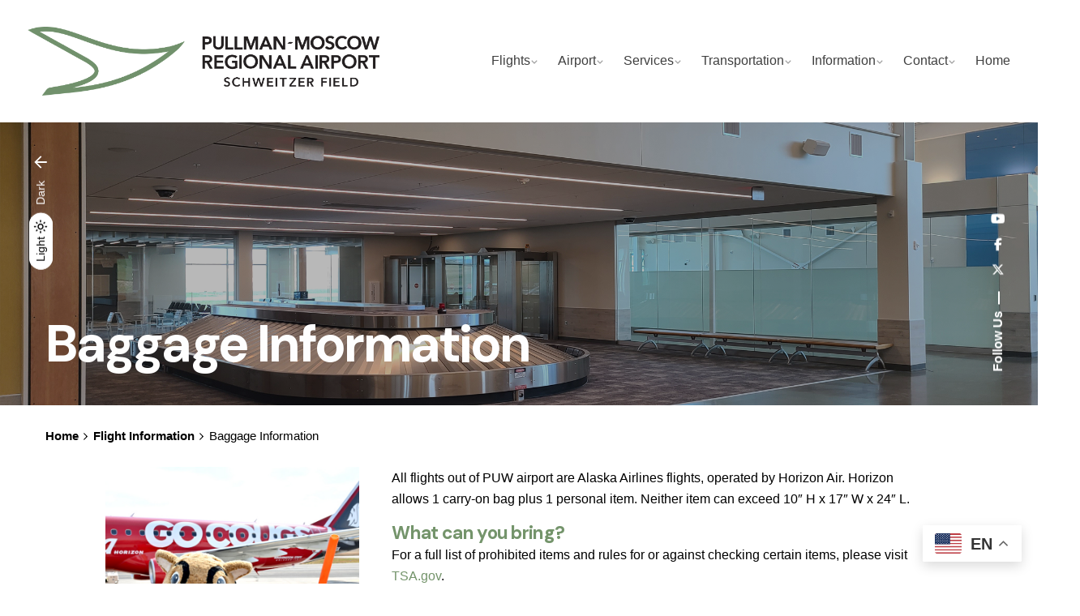

--- FILE ---
content_type: text/html; charset=UTF-8
request_url: http://www.flypuw.com/flight-information/carry-luggage-rules/
body_size: 22693
content:

<!DOCTYPE html>
<html lang="en-US">
<head>
	<meta charset="UTF-8">
	<meta name="viewport" content="width=device-width, initial-scale=1">

	<meta name='robots' content='index, follow, max-image-preview:large, max-snippet:-1, max-video-preview:-1' />

	<!-- This site is optimized with the Yoast SEO plugin v26.6 - https://yoast.com/wordpress/plugins/seo/ -->
	<title>Baggage Information - Pullman Moscow Regional Airport</title>
	<link rel="canonical" href="https://www.flypuw.com/flight-information/carry-luggage-rules/" />
	<meta property="og:locale" content="en_US" />
	<meta property="og:type" content="article" />
	<meta property="og:title" content="Baggage Information - Pullman Moscow Regional Airport" />
	<meta property="og:description" content="All flights out of PUW airport are Alaska Airlines flights, operated by..." />
	<meta property="og:url" content="https://www.flypuw.com/flight-information/carry-luggage-rules/" />
	<meta property="og:site_name" content="Pullman Moscow Regional Airport" />
	<meta property="article:publisher" content="https://www.facebook.com/FlyPUW/" />
	<meta property="article:modified_time" content="2025-07-24T19:59:31+00:00" />
	<meta property="og:image" content="https://www.flypuw.com/wp-content/uploads/2024/11/slide3.jpg" />
	<meta property="og:image:width" content="2200" />
	<meta property="og:image:height" content="1412" />
	<meta property="og:image:type" content="image/jpeg" />
	<meta name="twitter:label1" content="Est. reading time" />
	<meta name="twitter:data1" content="1 minute" />
	<script type="application/ld+json" class="yoast-schema-graph">{"@context":"https://schema.org","@graph":[{"@type":"WebPage","@id":"https://www.flypuw.com/flight-information/carry-luggage-rules/","url":"https://www.flypuw.com/flight-information/carry-luggage-rules/","name":"Baggage Information - Pullman Moscow Regional Airport","isPartOf":{"@id":"https://www.flypuw.com/#website"},"primaryImageOfPage":{"@id":"https://www.flypuw.com/flight-information/carry-luggage-rules/#primaryimage"},"image":{"@id":"https://www.flypuw.com/flight-information/carry-luggage-rules/#primaryimage"},"thumbnailUrl":"https://www.flypuw.com/wp-content/uploads/2024/11/slide3.jpg","datePublished":"2013-10-04T21:10:14+00:00","dateModified":"2025-07-24T19:59:31+00:00","breadcrumb":{"@id":"https://www.flypuw.com/flight-information/carry-luggage-rules/#breadcrumb"},"inLanguage":"en-US","potentialAction":[{"@type":"ReadAction","target":["https://www.flypuw.com/flight-information/carry-luggage-rules/"]}]},{"@type":"ImageObject","inLanguage":"en-US","@id":"https://www.flypuw.com/flight-information/carry-luggage-rules/#primaryimage","url":"https://www.flypuw.com/wp-content/uploads/2024/11/slide3.jpg","contentUrl":"https://www.flypuw.com/wp-content/uploads/2024/11/slide3.jpg","width":2200,"height":1412},{"@type":"BreadcrumbList","@id":"https://www.flypuw.com/flight-information/carry-luggage-rules/#breadcrumb","itemListElement":[{"@type":"ListItem","position":1,"name":"Home","item":"https://www.flypuw.com/"},{"@type":"ListItem","position":2,"name":"Flight Information","item":"https://www.flypuw.com/flight-information/"},{"@type":"ListItem","position":3,"name":"Baggage Information"}]},{"@type":"WebSite","@id":"https://www.flypuw.com/#website","url":"https://www.flypuw.com/","name":"Pullman Moscow Regional Airport","description":"","potentialAction":[{"@type":"SearchAction","target":{"@type":"EntryPoint","urlTemplate":"https://www.flypuw.com/?s={search_term_string}"},"query-input":{"@type":"PropertyValueSpecification","valueRequired":true,"valueName":"search_term_string"}}],"inLanguage":"en-US"}]}</script>
	<!-- / Yoast SEO plugin. -->


<link rel='dns-prefetch' href='//maxcdn.bootstrapcdn.com' />
<link rel="alternate" type="application/rss+xml" title="Pullman Moscow Regional Airport &raquo; Feed" href="https://www.flypuw.com/feed/" />
<link rel="alternate" type="application/rss+xml" title="Pullman Moscow Regional Airport &raquo; Comments Feed" href="https://www.flypuw.com/comments/feed/" />
<link rel="alternate" title="oEmbed (JSON)" type="application/json+oembed" href="https://www.flypuw.com/wp-json/oembed/1.0/embed?url=https%3A%2F%2Fwww.flypuw.com%2Fflight-information%2Fcarry-luggage-rules%2F" />
<link rel="alternate" title="oEmbed (XML)" type="text/xml+oembed" href="https://www.flypuw.com/wp-json/oembed/1.0/embed?url=https%3A%2F%2Fwww.flypuw.com%2Fflight-information%2Fcarry-luggage-rules%2F&#038;format=xml" />
		<!-- This site uses the Google Analytics by ExactMetrics plugin v8.11.1 - Using Analytics tracking - https://www.exactmetrics.com/ -->
		<!-- Note: ExactMetrics is not currently configured on this site. The site owner needs to authenticate with Google Analytics in the ExactMetrics settings panel. -->
					<!-- No tracking code set -->
				<!-- / Google Analytics by ExactMetrics -->
		<style id='wp-img-auto-sizes-contain-inline-css' type='text/css'>
img:is([sizes=auto i],[sizes^="auto," i]){contain-intrinsic-size:3000px 1500px}
/*# sourceURL=wp-img-auto-sizes-contain-inline-css */
</style>
<style id='wp-emoji-styles-inline-css' type='text/css'>

	img.wp-smiley, img.emoji {
		display: inline !important;
		border: none !important;
		box-shadow: none !important;
		height: 1em !important;
		width: 1em !important;
		margin: 0 0.07em !important;
		vertical-align: -0.1em !important;
		background: none !important;
		padding: 0 !important;
	}
/*# sourceURL=wp-emoji-styles-inline-css */
</style>
<style id='classic-theme-styles-inline-css' type='text/css'>
/*! This file is auto-generated */
.wp-block-button__link{color:#fff;background-color:#32373c;border-radius:9999px;box-shadow:none;text-decoration:none;padding:calc(.667em + 2px) calc(1.333em + 2px);font-size:1.125em}.wp-block-file__button{background:#32373c;color:#fff;text-decoration:none}
/*# sourceURL=/wp-includes/css/classic-themes.min.css */
</style>
<style id='global-styles-inline-css' type='text/css'>
:root{--wp--preset--aspect-ratio--square: 1;--wp--preset--aspect-ratio--4-3: 4/3;--wp--preset--aspect-ratio--3-4: 3/4;--wp--preset--aspect-ratio--3-2: 3/2;--wp--preset--aspect-ratio--2-3: 2/3;--wp--preset--aspect-ratio--16-9: 16/9;--wp--preset--aspect-ratio--9-16: 9/16;--wp--preset--color--black: #000000;--wp--preset--color--cyan-bluish-gray: #abb8c3;--wp--preset--color--white: #ffffff;--wp--preset--color--pale-pink: #f78da7;--wp--preset--color--vivid-red: #cf2e2e;--wp--preset--color--luminous-vivid-orange: #ff6900;--wp--preset--color--luminous-vivid-amber: #fcb900;--wp--preset--color--light-green-cyan: #7bdcb5;--wp--preset--color--vivid-green-cyan: #00d084;--wp--preset--color--pale-cyan-blue: #8ed1fc;--wp--preset--color--vivid-cyan-blue: #0693e3;--wp--preset--color--vivid-purple: #9b51e0;--wp--preset--color--brand-color: #74946b;--wp--preset--color--beige-dark: #A1824F;--wp--preset--color--dark-strong: #24262B;--wp--preset--color--dark-light: #32353C;--wp--preset--color--grey-strong: #838998;--wp--preset--gradient--vivid-cyan-blue-to-vivid-purple: linear-gradient(135deg,rgb(6,147,227) 0%,rgb(155,81,224) 100%);--wp--preset--gradient--light-green-cyan-to-vivid-green-cyan: linear-gradient(135deg,rgb(122,220,180) 0%,rgb(0,208,130) 100%);--wp--preset--gradient--luminous-vivid-amber-to-luminous-vivid-orange: linear-gradient(135deg,rgb(252,185,0) 0%,rgb(255,105,0) 100%);--wp--preset--gradient--luminous-vivid-orange-to-vivid-red: linear-gradient(135deg,rgb(255,105,0) 0%,rgb(207,46,46) 100%);--wp--preset--gradient--very-light-gray-to-cyan-bluish-gray: linear-gradient(135deg,rgb(238,238,238) 0%,rgb(169,184,195) 100%);--wp--preset--gradient--cool-to-warm-spectrum: linear-gradient(135deg,rgb(74,234,220) 0%,rgb(151,120,209) 20%,rgb(207,42,186) 40%,rgb(238,44,130) 60%,rgb(251,105,98) 80%,rgb(254,248,76) 100%);--wp--preset--gradient--blush-light-purple: linear-gradient(135deg,rgb(255,206,236) 0%,rgb(152,150,240) 100%);--wp--preset--gradient--blush-bordeaux: linear-gradient(135deg,rgb(254,205,165) 0%,rgb(254,45,45) 50%,rgb(107,0,62) 100%);--wp--preset--gradient--luminous-dusk: linear-gradient(135deg,rgb(255,203,112) 0%,rgb(199,81,192) 50%,rgb(65,88,208) 100%);--wp--preset--gradient--pale-ocean: linear-gradient(135deg,rgb(255,245,203) 0%,rgb(182,227,212) 50%,rgb(51,167,181) 100%);--wp--preset--gradient--electric-grass: linear-gradient(135deg,rgb(202,248,128) 0%,rgb(113,206,126) 100%);--wp--preset--gradient--midnight: linear-gradient(135deg,rgb(2,3,129) 0%,rgb(40,116,252) 100%);--wp--preset--font-size--small: 14px;--wp--preset--font-size--medium: 20px;--wp--preset--font-size--large: 17px;--wp--preset--font-size--x-large: 42px;--wp--preset--font-size--extra-small: 13px;--wp--preset--font-size--normal: 15px;--wp--preset--font-size--larger: 20px;--wp--preset--spacing--20: 0.44rem;--wp--preset--spacing--30: 0.67rem;--wp--preset--spacing--40: 1rem;--wp--preset--spacing--50: 1.5rem;--wp--preset--spacing--60: 2.25rem;--wp--preset--spacing--70: 3.38rem;--wp--preset--spacing--80: 5.06rem;--wp--preset--shadow--natural: 6px 6px 9px rgba(0, 0, 0, 0.2);--wp--preset--shadow--deep: 12px 12px 50px rgba(0, 0, 0, 0.4);--wp--preset--shadow--sharp: 6px 6px 0px rgba(0, 0, 0, 0.2);--wp--preset--shadow--outlined: 6px 6px 0px -3px rgb(255, 255, 255), 6px 6px rgb(0, 0, 0);--wp--preset--shadow--crisp: 6px 6px 0px rgb(0, 0, 0);}:where(.is-layout-flex){gap: 0.5em;}:where(.is-layout-grid){gap: 0.5em;}body .is-layout-flex{display: flex;}.is-layout-flex{flex-wrap: wrap;align-items: center;}.is-layout-flex > :is(*, div){margin: 0;}body .is-layout-grid{display: grid;}.is-layout-grid > :is(*, div){margin: 0;}:where(.wp-block-columns.is-layout-flex){gap: 2em;}:where(.wp-block-columns.is-layout-grid){gap: 2em;}:where(.wp-block-post-template.is-layout-flex){gap: 1.25em;}:where(.wp-block-post-template.is-layout-grid){gap: 1.25em;}.has-black-color{color: var(--wp--preset--color--black) !important;}.has-cyan-bluish-gray-color{color: var(--wp--preset--color--cyan-bluish-gray) !important;}.has-white-color{color: var(--wp--preset--color--white) !important;}.has-pale-pink-color{color: var(--wp--preset--color--pale-pink) !important;}.has-vivid-red-color{color: var(--wp--preset--color--vivid-red) !important;}.has-luminous-vivid-orange-color{color: var(--wp--preset--color--luminous-vivid-orange) !important;}.has-luminous-vivid-amber-color{color: var(--wp--preset--color--luminous-vivid-amber) !important;}.has-light-green-cyan-color{color: var(--wp--preset--color--light-green-cyan) !important;}.has-vivid-green-cyan-color{color: var(--wp--preset--color--vivid-green-cyan) !important;}.has-pale-cyan-blue-color{color: var(--wp--preset--color--pale-cyan-blue) !important;}.has-vivid-cyan-blue-color{color: var(--wp--preset--color--vivid-cyan-blue) !important;}.has-vivid-purple-color{color: var(--wp--preset--color--vivid-purple) !important;}.has-black-background-color{background-color: var(--wp--preset--color--black) !important;}.has-cyan-bluish-gray-background-color{background-color: var(--wp--preset--color--cyan-bluish-gray) !important;}.has-white-background-color{background-color: var(--wp--preset--color--white) !important;}.has-pale-pink-background-color{background-color: var(--wp--preset--color--pale-pink) !important;}.has-vivid-red-background-color{background-color: var(--wp--preset--color--vivid-red) !important;}.has-luminous-vivid-orange-background-color{background-color: var(--wp--preset--color--luminous-vivid-orange) !important;}.has-luminous-vivid-amber-background-color{background-color: var(--wp--preset--color--luminous-vivid-amber) !important;}.has-light-green-cyan-background-color{background-color: var(--wp--preset--color--light-green-cyan) !important;}.has-vivid-green-cyan-background-color{background-color: var(--wp--preset--color--vivid-green-cyan) !important;}.has-pale-cyan-blue-background-color{background-color: var(--wp--preset--color--pale-cyan-blue) !important;}.has-vivid-cyan-blue-background-color{background-color: var(--wp--preset--color--vivid-cyan-blue) !important;}.has-vivid-purple-background-color{background-color: var(--wp--preset--color--vivid-purple) !important;}.has-black-border-color{border-color: var(--wp--preset--color--black) !important;}.has-cyan-bluish-gray-border-color{border-color: var(--wp--preset--color--cyan-bluish-gray) !important;}.has-white-border-color{border-color: var(--wp--preset--color--white) !important;}.has-pale-pink-border-color{border-color: var(--wp--preset--color--pale-pink) !important;}.has-vivid-red-border-color{border-color: var(--wp--preset--color--vivid-red) !important;}.has-luminous-vivid-orange-border-color{border-color: var(--wp--preset--color--luminous-vivid-orange) !important;}.has-luminous-vivid-amber-border-color{border-color: var(--wp--preset--color--luminous-vivid-amber) !important;}.has-light-green-cyan-border-color{border-color: var(--wp--preset--color--light-green-cyan) !important;}.has-vivid-green-cyan-border-color{border-color: var(--wp--preset--color--vivid-green-cyan) !important;}.has-pale-cyan-blue-border-color{border-color: var(--wp--preset--color--pale-cyan-blue) !important;}.has-vivid-cyan-blue-border-color{border-color: var(--wp--preset--color--vivid-cyan-blue) !important;}.has-vivid-purple-border-color{border-color: var(--wp--preset--color--vivid-purple) !important;}.has-vivid-cyan-blue-to-vivid-purple-gradient-background{background: var(--wp--preset--gradient--vivid-cyan-blue-to-vivid-purple) !important;}.has-light-green-cyan-to-vivid-green-cyan-gradient-background{background: var(--wp--preset--gradient--light-green-cyan-to-vivid-green-cyan) !important;}.has-luminous-vivid-amber-to-luminous-vivid-orange-gradient-background{background: var(--wp--preset--gradient--luminous-vivid-amber-to-luminous-vivid-orange) !important;}.has-luminous-vivid-orange-to-vivid-red-gradient-background{background: var(--wp--preset--gradient--luminous-vivid-orange-to-vivid-red) !important;}.has-very-light-gray-to-cyan-bluish-gray-gradient-background{background: var(--wp--preset--gradient--very-light-gray-to-cyan-bluish-gray) !important;}.has-cool-to-warm-spectrum-gradient-background{background: var(--wp--preset--gradient--cool-to-warm-spectrum) !important;}.has-blush-light-purple-gradient-background{background: var(--wp--preset--gradient--blush-light-purple) !important;}.has-blush-bordeaux-gradient-background{background: var(--wp--preset--gradient--blush-bordeaux) !important;}.has-luminous-dusk-gradient-background{background: var(--wp--preset--gradient--luminous-dusk) !important;}.has-pale-ocean-gradient-background{background: var(--wp--preset--gradient--pale-ocean) !important;}.has-electric-grass-gradient-background{background: var(--wp--preset--gradient--electric-grass) !important;}.has-midnight-gradient-background{background: var(--wp--preset--gradient--midnight) !important;}.has-small-font-size{font-size: var(--wp--preset--font-size--small) !important;}.has-medium-font-size{font-size: var(--wp--preset--font-size--medium) !important;}.has-large-font-size{font-size: var(--wp--preset--font-size--large) !important;}.has-x-large-font-size{font-size: var(--wp--preset--font-size--x-large) !important;}
:where(.wp-block-post-template.is-layout-flex){gap: 1.25em;}:where(.wp-block-post-template.is-layout-grid){gap: 1.25em;}
:where(.wp-block-term-template.is-layout-flex){gap: 1.25em;}:where(.wp-block-term-template.is-layout-grid){gap: 1.25em;}
:where(.wp-block-columns.is-layout-flex){gap: 2em;}:where(.wp-block-columns.is-layout-grid){gap: 2em;}
:root :where(.wp-block-pullquote){font-size: 1.5em;line-height: 1.6;}
/*# sourceURL=global-styles-inline-css */
</style>
<link rel='stylesheet' id='contact-form-7-css' href='http://www.flypuw.com/wp-content/plugins/contact-form-7/includes/css/styles.css?ver=6.1.4' type='text/css' media='all' />
<link rel='stylesheet' id='sr7css-css' href='//www.flypuw.com/wp-content/plugins/revslider/public/css/sr7.css?ver=6.7.35' type='text/css' media='all' />
<link rel='stylesheet' id='cff-css' href='http://www.flypuw.com/wp-content/plugins/custom-facebook-feed/assets/css/cff-style.min.css?ver=4.3.4' type='text/css' media='all' />
<link rel='stylesheet' id='sb-font-awesome-css' href='https://maxcdn.bootstrapcdn.com/font-awesome/4.7.0/css/font-awesome.min.css?ver=6.9' type='text/css' media='all' />
<link rel='stylesheet' id='parent-style-css' href='http://www.flypuw.com/wp-content/themes/ohio/style.css?ver=6.9' type='text/css' media='all' />
<link rel='stylesheet' id='child-style-css' href='http://www.flypuw.com/wp-content/themes/ohio-child/style.css?ver=6.9' type='text/css' media='all' />
<link rel='stylesheet' id='ohio-style-css' href='http://www.flypuw.com/wp-content/themes/ohio-child/style.css?ver=6.9' type='text/css' media='all' />
<style id='ohio-style-inline-css' type='text/css'>
 :root{--clb-color-primary:#74946b;--clb-color-link-hover:#e5e5e5;--clb-border-radius:8px;--clb-color-button:#74946b;--clb-color-button-hover:#98ba86;--clb-button-border-radius:8px;--clb-color-fill-dark-mode:#000000;--clb-header-border-style:solid;--clb-header-border-color:#ffffff;--clb-title-font-family:'DM Sans', sans-serif;}.heading .title .highlighted-text{background-image: linear-gradient(rgba(116,148,107,0.5), rgba(116,148,107,0.5));}.page-content a:not(.-unlink):not(.tag),.comment-form a:not(.-unlink):not(.tag),.comment-content a:not(.-unlink):not(.tag),.project-content a:not(.-unlink):not(.tag),.woocommerce-product-details__short-description a:not(.-unlink):not(.tag),.wpb-content-wrapper a:not(.-unlink):not(.tag),.elementor a:not(.-unlink):not(.tag){--clb-color-link:#74946b;}@media screen and (min-width: 1025px) and (max-width: 1660px) {rs-slide .rev_row_zone_top > .rs-parallax-wrap,rs-slide .rev_row_zone_bottom > .rs-parallax-wrap {width: 100% !important;left: 0 !important;margin: 0 auto;}}@media screen and (min-width: 1441px) and (max-width: 1660px) {rs-slide .rev_row_zone_top > .rs-parallax-wrap,rs-slide .rev_row_zone_bottom > .rs-parallax-wrap {max-width: var(--clb-container-width);}}.site-footer{background-color:#e5e5e5;}.header-wrap.page-container:not(.-full-w){--clb-container-width:1200px;}.header:not(.-sticky){background-color:#ffffff;}.header:not(.-sticky):not(.-mobile) .menu-blank,.header:not(.-sticky):not(.-mobile) .menu > li > a,.header:not(.-sticky) .hamburger-outer,.header:not(.-sticky) .branding-title,.header:not(.-sticky) .icon-button:not(.-overlay-button):not(.-small):not(.-extra-small),.header:not(.-sticky) .cart-button-total a,.header:not(.-sticky) .lang-dropdown{color:#3f3f3f;}.header:not(.-sticky):not(.-mobile):not(.light-typo):not(.dark-typo) .lang-dropdown{background-image: url("data:image/svg+xml,%3csvg xmlns='http://www.w3.org/2000/svg' viewBox='0 0 16 16'%3e%3cpath fill='none' stroke='%233f3f3f' stroke-linecap='round' stroke-linejoin='round' stroke-width='2' d='M2 5l6 6 6-6'/%3e%3c/svg%3e");}.header.-sticky:not(.header-8){background-color:#ffffff;}.-sticky:not(.-mobile) .menu-blank,.-sticky:not(.-mobile) .menu > li > a,.-sticky .hamburger-outer,.-sticky .branding-title,.-sticky .icon-button:not(.-overlay-button):not(.-small):not(.-extra-small),.-sticky .cart-button-total a,.-sticky .lang-dropdown{color:#72926d;}.-sticky .menu-optional .lang-dropdown{background-image: url("data:image/svg+xml,%3csvg xmlns='http://www.w3.org/2000/svg' viewBox='0 0 16 16'%3e%3cpath fill='none' stroke='%2372926d' stroke-linecap='round' stroke-linejoin='round' stroke-width='2' d='M2 5l6 6 6-6'/%3e%3c/svg%3e");}.subheader{background-color:#74946b;}.subheader,.subheader a{color:#000000;}.header:not(.-mobile) .menu{color:#72926d;}.header:not(.-mobile) .menu ul{color:#72926d;}@media screen and (max-width: 768px) { .header,.slide-in-overlay{opacity: 0;}}.header.-mobile .nav,.header.-mobile .slide-in-overlay .copyright,.header.-mobile .slide-in-overlay .lang-dropdown,.header.-mobile .slide-in-overlay .close-bar .icon-button:not(.-small){color:#72926d;}.header.-mobile .slide-in-overlay .lang-dropdown{background-image: url("data:image/svg+xml,%3csvg xmlns='http://www.w3.org/2000/svg' viewBox='0 0 16 16'%3e%3cpath fill='none' stroke='%2372926d' stroke-linecap='round' stroke-linejoin='round' stroke-width='2' d='M2 5l6 6 6-6'/%3e%3c/svg%3e");}.popup-subscribe .thumbnail{background-color:;background-image:url('http://dev.flypuw.com/wp-content/uploads/2019/11/oh__img100.jpg');background-size:cover;background-position:left top;background-repeat:repeat;}:root{--clb-container-width:1200px;}.page-headline .bg-image{background-color:;background-image:url('https://www.flypuw.com/wp-content/uploads/2024/11/slide3.jpg');}.page-headline::after{background-color:rgba(0,0,0,0.28);}.page-headline .title{color:#ffffff;}.project:not(.-layout8) .-with-slider .overlay{background-color:1;}.project .video-button:not(.-outlined) .icon-button{background-color:1;}h2{color:#72926d;}h3{color:#72926d;}h4{color:#72926d;} @media screen and (min-width:1181px){.header .branding .logo img,.header .branding .logo-mobile img,.header .branding .logo-sticky-mobile img,.header .branding .logo-dynamic img{min-height:85px; height:85px;}.header.-sticky .branding .logo img,.header.-sticky .branding .logo-mobile img,.header.-sticky .branding .logo-sticky img,.header.-sticky .branding .logo-sticky-mobile img,.header.-sticky .branding .logo-dynamic img{min-height:85px; height:85px;}:root{--clb-header-height:150px;}.header.-sticky:not(.-fixed):not(.header-8) .header-wrap{height:150px;}.popup-subscribe{width:400px;}.page-headline{min-height:500px;}} @media screen and (min-width:769px) and (max-width:1180px){.page-headline{min-height:400px;}} @media screen and (max-width:768px){.header .branding .logo img,.header .branding .logo-mobile img,.header .branding .logo-sticky-mobile img,.header .branding .logo-dynamic img{min-height:75px; height:75px;}.header.-sticky .branding .logo img,.header.-sticky .branding .logo-mobile img,.header.-sticky .branding .logo-sticky img,.header.-sticky .branding .logo-sticky-mobile img,.header.-sticky .branding .logo-dynamic img{min-height:75px; height:75px;}.page-headline{min-height:200px;}}
/*# sourceURL=ohio-style-inline-css */
</style>
<link rel='stylesheet' id='icon-pack-fontawesome-css' href='http://www.flypuw.com/wp-content/themes/ohio/assets/fonts/fa/css/all.css?ver=6.9' type='text/css' media='all' />
<link rel='stylesheet' id='elementor-frontend-css' href='http://www.flypuw.com/wp-content/plugins/elementor/assets/css/frontend.min.css?ver=3.34.1' type='text/css' media='all' />
<link rel='stylesheet' id='elementor-post-3586-css' href='http://www.flypuw.com/wp-content/uploads/elementor/css/post-3586.css?ver=1767826206' type='text/css' media='all' />
<link rel='stylesheet' id='cffstyles-css' href='http://www.flypuw.com/wp-content/plugins/custom-facebook-feed/assets/css/cff-style.min.css?ver=4.3.4' type='text/css' media='all' />
<link rel='stylesheet' id='font-awesome-5-all-css' href='http://www.flypuw.com/wp-content/plugins/elementor/assets/lib/font-awesome/css/all.min.css?ver=3.34.1' type='text/css' media='all' />
<link rel='stylesheet' id='font-awesome-4-shim-css' href='http://www.flypuw.com/wp-content/plugins/elementor/assets/lib/font-awesome/css/v4-shims.min.css?ver=3.34.1' type='text/css' media='all' />
<link rel='stylesheet' id='swiper-css' href='http://www.flypuw.com/wp-content/plugins/elementor/assets/lib/swiper/v8/css/swiper.min.css?ver=8.4.5' type='text/css' media='all' />
<link rel='stylesheet' id='e-swiper-css' href='http://www.flypuw.com/wp-content/plugins/elementor/assets/css/conditionals/e-swiper.min.css?ver=3.34.1' type='text/css' media='all' />
<link rel='stylesheet' id='widget-image-carousel-css' href='http://www.flypuw.com/wp-content/plugins/elementor/assets/css/widget-image-carousel.min.css?ver=3.34.1' type='text/css' media='all' />
<link rel='stylesheet' id='elementor-post-247-css' href='http://www.flypuw.com/wp-content/uploads/elementor/css/post-247.css?ver=1767833193' type='text/css' media='all' />
<link rel='stylesheet' id='elementor-gf-local-roboto-css' href='http://dev.flypuw.com/wp-content/uploads/elementor/google-fonts/css/roboto.css?ver=1742303248' type='text/css' media='all' />
<link rel='stylesheet' id='elementor-gf-local-robotoslab-css' href='http://dev.flypuw.com/wp-content/uploads/elementor/google-fonts/css/robotoslab.css?ver=1742303253' type='text/css' media='all' />
<script type="text/javascript" src="http://www.flypuw.com/wp-includes/js/jquery/jquery.min.js?ver=3.7.1" id="jquery-core-js"></script>
<script type="text/javascript" src="http://www.flypuw.com/wp-includes/js/jquery/jquery-migrate.min.js?ver=3.4.1" id="jquery-migrate-js"></script>
<script type="text/javascript" src="//www.flypuw.com/wp-content/plugins/revslider/public/js/libs/tptools.js?ver=6.7.35" id="tp-tools-js" async="async" data-wp-strategy="async"></script>
<script type="text/javascript" src="//www.flypuw.com/wp-content/plugins/revslider/public/js/sr7.js?ver=6.7.35" id="sr7-js" async="async" data-wp-strategy="async"></script>
<script type="text/javascript" src="http://www.flypuw.com/wp-content/plugins/elementor/assets/lib/font-awesome/js/v4-shims.min.js?ver=3.34.1" id="font-awesome-4-shim-js"></script>
<link rel="EditURI" type="application/rsd+xml" title="RSD" href="https://www.flypuw.com/xmlrpc.php?rsd" />
<meta name="generator" content="WordPress 6.9" />
<link rel='shortlink' href='https://www.flypuw.com/?p=247' />
<meta name="generator" content="Elementor 3.34.1; features: e_font_icon_svg, additional_custom_breakpoints; settings: css_print_method-external, google_font-enabled, font_display-swap">
<style type="text/css">.recentcomments a{display:inline !important;padding:0 !important;margin:0 !important;}</style>			<style>
				.e-con.e-parent:nth-of-type(n+4):not(.e-lazyloaded):not(.e-no-lazyload),
				.e-con.e-parent:nth-of-type(n+4):not(.e-lazyloaded):not(.e-no-lazyload) * {
					background-image: none !important;
				}
				@media screen and (max-height: 1024px) {
					.e-con.e-parent:nth-of-type(n+3):not(.e-lazyloaded):not(.e-no-lazyload),
					.e-con.e-parent:nth-of-type(n+3):not(.e-lazyloaded):not(.e-no-lazyload) * {
						background-image: none !important;
					}
				}
				@media screen and (max-height: 640px) {
					.e-con.e-parent:nth-of-type(n+2):not(.e-lazyloaded):not(.e-no-lazyload),
					.e-con.e-parent:nth-of-type(n+2):not(.e-lazyloaded):not(.e-no-lazyload) * {
						background-image: none !important;
					}
				}
			</style>
			<link rel="preconnect" href="https://fonts.googleapis.com">
<link rel="preconnect" href="https://fonts.gstatic.com/" crossorigin>
<meta name="generator" content="Powered by Slider Revolution 6.7.35 - responsive, Mobile-Friendly Slider Plugin for WordPress with comfortable drag and drop interface." />
<link rel="icon" href="https://www.flypuw.com/wp-content/uploads/2024/10/cropped-flypuwlogo_512x512-32x32.jpg" sizes="32x32" />
<link rel="icon" href="https://www.flypuw.com/wp-content/uploads/2024/10/cropped-flypuwlogo_512x512-192x192.jpg" sizes="192x192" />
<link rel="apple-touch-icon" href="https://www.flypuw.com/wp-content/uploads/2024/10/cropped-flypuwlogo_512x512-180x180.jpg" />
<meta name="msapplication-TileImage" content="https://www.flypuw.com/wp-content/uploads/2024/10/cropped-flypuwlogo_512x512-270x270.jpg" />
<script>
	window._tpt			??= {};
	window.SR7			??= {};
	_tpt.R				??= {};
	_tpt.R.fonts		??= {};
	_tpt.R.fonts.customFonts??= {};
	SR7.devMode			=  false;
	SR7.F 				??= {};
	SR7.G				??= {};
	SR7.LIB				??= {};
	SR7.E				??= {};
	SR7.E.gAddons		??= {};
	SR7.E.php 			??= {};
	SR7.E.nonce			= '10eb8a7a1e';
	SR7.E.ajaxurl		= 'https://www.flypuw.com/wp-admin/admin-ajax.php';
	SR7.E.resturl		= 'https://www.flypuw.com/wp-json/';
	SR7.E.slug_path		= 'revslider/revslider.php';
	SR7.E.slug			= 'revslider';
	SR7.E.plugin_url	= 'http://www.flypuw.com/wp-content/plugins/revslider/';
	SR7.E.wp_plugin_url = 'https://www.flypuw.com/wp-content/plugins/';
	SR7.E.revision		= '6.7.35';
	SR7.E.fontBaseUrl	= '';
	SR7.G.breakPoints 	= [1240,1024,778,480];
	SR7.E.modules 		= ['module','page','slide','layer','draw','animate','srtools','canvas','defaults','carousel','navigation','media','modifiers','migration'];
	SR7.E.libs 			= ['WEBGL'];
	SR7.E.css 			= ['csslp','cssbtns','cssfilters','cssnav','cssmedia'];
	SR7.E.resources		= {};
	SR7.E.ytnc			= false;
	SR7.JSON			??= {};
/*! Slider Revolution 7.0 - Page Processor */
!function(){"use strict";window.SR7??={},window._tpt??={},SR7.version="Slider Revolution 6.7.16",_tpt.getMobileZoom=()=>_tpt.is_mobile?document.documentElement.clientWidth/window.innerWidth:1,_tpt.getWinDim=function(t){_tpt.screenHeightWithUrlBar??=window.innerHeight;let e=SR7.F?.modal?.visible&&SR7.M[SR7.F.module.getIdByAlias(SR7.F.modal.requested)];_tpt.scrollBar=window.innerWidth!==document.documentElement.clientWidth||e&&window.innerWidth!==e.c.module.clientWidth,_tpt.winW=_tpt.getMobileZoom()*window.innerWidth-(_tpt.scrollBar||"prepare"==t?_tpt.scrollBarW??_tpt.mesureScrollBar():0),_tpt.winH=_tpt.getMobileZoom()*window.innerHeight,_tpt.winWAll=document.documentElement.clientWidth},_tpt.getResponsiveLevel=function(t,e){SR7.M[e];return _tpt.closestGE(t,_tpt.winWAll)},_tpt.mesureScrollBar=function(){let t=document.createElement("div");return t.className="RSscrollbar-measure",t.style.width="100px",t.style.height="100px",t.style.overflow="scroll",t.style.position="absolute",t.style.top="-9999px",document.body.appendChild(t),_tpt.scrollBarW=t.offsetWidth-t.clientWidth,document.body.removeChild(t),_tpt.scrollBarW},_tpt.loadCSS=async function(t,e,s){return s?_tpt.R.fonts.required[e].status=1:(_tpt.R[e]??={},_tpt.R[e].status=1),new Promise(((i,n)=>{if(_tpt.isStylesheetLoaded(t))s?_tpt.R.fonts.required[e].status=2:_tpt.R[e].status=2,i();else{const o=document.createElement("link");o.rel="stylesheet";let l="text",r="css";o["type"]=l+"/"+r,o.href=t,o.onload=()=>{s?_tpt.R.fonts.required[e].status=2:_tpt.R[e].status=2,i()},o.onerror=()=>{s?_tpt.R.fonts.required[e].status=3:_tpt.R[e].status=3,n(new Error(`Failed to load CSS: ${t}`))},document.head.appendChild(o)}}))},_tpt.addContainer=function(t){const{tag:e="div",id:s,class:i,datas:n,textContent:o,iHTML:l}=t,r=document.createElement(e);if(s&&""!==s&&(r.id=s),i&&""!==i&&(r.className=i),n)for(const[t,e]of Object.entries(n))"style"==t?r.style.cssText=e:r.setAttribute(`data-${t}`,e);return o&&(r.textContent=o),l&&(r.innerHTML=l),r},_tpt.collector=function(){return{fragment:new DocumentFragment,add(t){var e=_tpt.addContainer(t);return this.fragment.appendChild(e),e},append(t){t.appendChild(this.fragment)}}},_tpt.isStylesheetLoaded=function(t){let e=t.split("?")[0];return Array.from(document.querySelectorAll('link[rel="stylesheet"], link[rel="preload"]')).some((t=>t.href.split("?")[0]===e))},_tpt.preloader={requests:new Map,preloaderTemplates:new Map,show:function(t,e){if(!e||!t)return;const{type:s,color:i}=e;if(s<0||"off"==s)return;const n=`preloader_${s}`;let o=this.preloaderTemplates.get(n);o||(o=this.build(s,i),this.preloaderTemplates.set(n,o)),this.requests.has(t)||this.requests.set(t,{count:0});const l=this.requests.get(t);clearTimeout(l.timer),l.count++,1===l.count&&(l.timer=setTimeout((()=>{l.preloaderClone=o.cloneNode(!0),l.anim&&l.anim.kill(),void 0!==_tpt.gsap?l.anim=_tpt.gsap.fromTo(l.preloaderClone,1,{opacity:0},{opacity:1}):l.preloaderClone.classList.add("sr7-fade-in"),t.appendChild(l.preloaderClone)}),150))},hide:function(t){if(!this.requests.has(t))return;const e=this.requests.get(t);e.count--,e.count<0&&(e.count=0),e.anim&&e.anim.kill(),0===e.count&&(clearTimeout(e.timer),e.preloaderClone&&(e.preloaderClone.classList.remove("sr7-fade-in"),e.anim=_tpt.gsap.to(e.preloaderClone,.3,{opacity:0,onComplete:function(){e.preloaderClone.remove()}})))},state:function(t){if(!this.requests.has(t))return!1;return this.requests.get(t).count>0},build:(t,e="#ffffff",s="")=>{if(t<0||"off"===t)return null;const i=parseInt(t);if(t="prlt"+i,isNaN(i))return null;if(_tpt.loadCSS(SR7.E.plugin_url+"public/css/preloaders/t"+i+".css","preloader_"+t),isNaN(i)||i<6){const n=`background-color:${e}`,o=1===i||2==i?n:"",l=3===i||4==i?n:"",r=_tpt.collector();["dot1","dot2","bounce1","bounce2","bounce3"].forEach((t=>r.add({tag:"div",class:t,datas:{style:l}})));const d=_tpt.addContainer({tag:"sr7-prl",class:`${t} ${s}`,datas:{style:o}});return r.append(d),d}{let n={};if(7===i){let t;e.startsWith("#")?(t=e.replace("#",""),t=`rgba(${parseInt(t.substring(0,2),16)}, ${parseInt(t.substring(2,4),16)}, ${parseInt(t.substring(4,6),16)}, `):e.startsWith("rgb")&&(t=e.slice(e.indexOf("(")+1,e.lastIndexOf(")")).split(",").map((t=>t.trim())),t=`rgba(${t[0]}, ${t[1]}, ${t[2]}, `),t&&(n.style=`border-top-color: ${t}0.65); border-bottom-color: ${t}0.15); border-left-color: ${t}0.65); border-right-color: ${t}0.15)`)}else 12===i&&(n.style=`background:${e}`);const o=[10,0,4,2,5,9,0,4,4,2][i-6],l=_tpt.collector(),r=l.add({tag:"div",class:"sr7-prl-inner",datas:n});Array.from({length:o}).forEach((()=>r.appendChild(l.add({tag:"span",datas:{style:`background:${e}`}}))));const d=_tpt.addContainer({tag:"sr7-prl",class:`${t} ${s}`});return l.append(d),d}}},SR7.preLoader={show:(t,e)=>{"off"!==(SR7.M[t]?.settings?.pLoader?.type??"off")&&_tpt.preloader.show(e||SR7.M[t].c.module,SR7.M[t]?.settings?.pLoader??{color:"#fff",type:10})},hide:(t,e)=>{"off"!==(SR7.M[t]?.settings?.pLoader?.type??"off")&&_tpt.preloader.hide(e||SR7.M[t].c.module)},state:(t,e)=>_tpt.preloader.state(e||SR7.M[t].c.module)},_tpt.prepareModuleHeight=function(t){window.SR7.M??={},window.SR7.M[t.id]??={},"ignore"==t.googleFont&&(SR7.E.ignoreGoogleFont=!0);let e=window.SR7.M[t.id];if(null==_tpt.scrollBarW&&_tpt.mesureScrollBar(),e.c??={},e.states??={},e.settings??={},e.settings.size??={},t.fixed&&(e.settings.fixed=!0),e.c.module=document.querySelector("sr7-module#"+t.id),e.c.adjuster=e.c.module.getElementsByTagName("sr7-adjuster")[0],e.c.content=e.c.module.getElementsByTagName("sr7-content")[0],"carousel"==t.type&&(e.c.carousel=e.c.content.getElementsByTagName("sr7-carousel")[0]),null==e.c.module||null==e.c.module)return;t.plType&&t.plColor&&(e.settings.pLoader={type:t.plType,color:t.plColor}),void 0===t.plType||"off"===t.plType||SR7.preLoader.state(t.id)&&SR7.preLoader.state(t.id,e.c.module)||SR7.preLoader.show(t.id,e.c.module),_tpt.winW||_tpt.getWinDim("prepare"),_tpt.getWinDim();let s=""+e.c.module.dataset?.modal;"modal"==s||"true"==s||"undefined"!==s&&"false"!==s||(e.settings.size.fullWidth=t.size.fullWidth,e.LEV??=_tpt.getResponsiveLevel(window.SR7.G.breakPoints,t.id),t.vpt=_tpt.fillArray(t.vpt,5),e.settings.vPort=t.vpt[e.LEV],void 0!==t.el&&"720"==t.el[4]&&t.gh[4]!==t.el[4]&&"960"==t.el[3]&&t.gh[3]!==t.el[3]&&"768"==t.el[2]&&t.gh[2]!==t.el[2]&&delete t.el,e.settings.size.height=null==t.el||null==t.el[e.LEV]||0==t.el[e.LEV]||"auto"==t.el[e.LEV]?_tpt.fillArray(t.gh,5,-1):_tpt.fillArray(t.el,5,-1),e.settings.size.width=_tpt.fillArray(t.gw,5,-1),e.settings.size.minHeight=_tpt.fillArray(t.mh??[0],5,-1),e.cacheSize={fullWidth:e.settings.size?.fullWidth,fullHeight:e.settings.size?.fullHeight},void 0!==t.off&&(t.off?.t&&(e.settings.size.m??={})&&(e.settings.size.m.t=t.off.t),t.off?.b&&(e.settings.size.m??={})&&(e.settings.size.m.b=t.off.b),t.off?.l&&(e.settings.size.p??={})&&(e.settings.size.p.l=t.off.l),t.off?.r&&(e.settings.size.p??={})&&(e.settings.size.p.r=t.off.r),e.offsetPrepared=!0),_tpt.updatePMHeight(t.id,t,!0))},_tpt.updatePMHeight=(t,e,s)=>{let i=SR7.M[t];var n=i.settings.size.fullWidth?_tpt.winW:i.c.module.parentNode.offsetWidth;n=0===n||isNaN(n)?_tpt.winW:n;let o=i.settings.size.width[i.LEV]||i.settings.size.width[i.LEV++]||i.settings.size.width[i.LEV--]||n,l=i.settings.size.height[i.LEV]||i.settings.size.height[i.LEV++]||i.settings.size.height[i.LEV--]||0,r=i.settings.size.minHeight[i.LEV]||i.settings.size.minHeight[i.LEV++]||i.settings.size.minHeight[i.LEV--]||0;if(l="auto"==l?0:l,l=parseInt(l),"carousel"!==e.type&&(n-=parseInt(e.onw??0)||0),i.MP=!i.settings.size.fullWidth&&n<o||_tpt.winW<o?Math.min(1,n/o):1,e.size.fullScreen||e.size.fullHeight){let t=parseInt(e.fho)||0,s=(""+e.fho).indexOf("%")>-1;e.newh=_tpt.winH-(s?_tpt.winH*t/100:t)}else e.newh=i.MP*Math.max(l,r);if(e.newh+=(parseInt(e.onh??0)||0)+(parseInt(e.carousel?.pt)||0)+(parseInt(e.carousel?.pb)||0),void 0!==e.slideduration&&(e.newh=Math.max(e.newh,parseInt(e.slideduration)/3)),e.shdw&&_tpt.buildShadow(e.id,e),i.c.adjuster.style.height=e.newh+"px",i.c.module.style.height=e.newh+"px",i.c.content.style.height=e.newh+"px",i.states.heightPrepared=!0,i.dims??={},i.dims.moduleRect=i.c.module.getBoundingClientRect(),i.c.content.style.left="-"+i.dims.moduleRect.left+"px",!i.settings.size.fullWidth)return s&&requestAnimationFrame((()=>{n!==i.c.module.parentNode.offsetWidth&&_tpt.updatePMHeight(e.id,e)})),void _tpt.bgStyle(e.id,e,window.innerWidth==_tpt.winW,!0);_tpt.bgStyle(e.id,e,window.innerWidth==_tpt.winW,!0),requestAnimationFrame((function(){s&&requestAnimationFrame((()=>{n!==i.c.module.parentNode.offsetWidth&&_tpt.updatePMHeight(e.id,e)}))})),i.earlyResizerFunction||(i.earlyResizerFunction=function(){requestAnimationFrame((function(){_tpt.getWinDim(),_tpt.moduleDefaults(e.id,e),_tpt.updateSlideBg(t,!0)}))},window.addEventListener("resize",i.earlyResizerFunction))},_tpt.buildShadow=function(t,e){let s=SR7.M[t];null==s.c.shadow&&(s.c.shadow=document.createElement("sr7-module-shadow"),s.c.shadow.classList.add("sr7-shdw-"+e.shdw),s.c.content.appendChild(s.c.shadow))},_tpt.bgStyle=async(t,e,s,i,n)=>{const o=SR7.M[t];if((e=e??o.settings).fixed&&!o.c.module.classList.contains("sr7-top-fixed")&&(o.c.module.classList.add("sr7-top-fixed"),o.c.module.style.position="fixed",o.c.module.style.width="100%",o.c.module.style.top="0px",o.c.module.style.left="0px",o.c.module.style.pointerEvents="none",o.c.module.style.zIndex=5e3,o.c.content.style.pointerEvents="none"),null==o.c.bgcanvas){let t=document.createElement("sr7-module-bg"),l=!1;if("string"==typeof e?.bg?.color&&e?.bg?.color.includes("{"))if(_tpt.gradient&&_tpt.gsap)e.bg.color=_tpt.gradient.convert(e.bg.color);else try{let t=JSON.parse(e.bg.color);(t?.orig||t?.string)&&(e.bg.color=JSON.parse(e.bg.color))}catch(t){return}let r="string"==typeof e?.bg?.color?e?.bg?.color||"transparent":e?.bg?.color?.string??e?.bg?.color?.orig??e?.bg?.color?.color??"transparent";if(t.style["background"+(String(r).includes("grad")?"":"Color")]=r,("transparent"!==r||n)&&(l=!0),o.offsetPrepared&&(t.style.visibility="hidden"),e?.bg?.image?.src&&(t.style.backgroundImage=`url(${e?.bg?.image.src})`,t.style.backgroundSize=""==(e.bg.image?.size??"")?"cover":e.bg.image.size,t.style.backgroundPosition=e.bg.image.position,t.style.backgroundRepeat=""==e.bg.image.repeat||null==e.bg.image.repeat?"no-repeat":e.bg.image.repeat,l=!0),!l)return;o.c.bgcanvas=t,e.size.fullWidth?t.style.width=_tpt.winW-(s&&_tpt.winH<document.body.offsetHeight?_tpt.scrollBarW:0)+"px":i&&(t.style.width=o.c.module.offsetWidth+"px"),e.sbt?.use?o.c.content.appendChild(o.c.bgcanvas):o.c.module.appendChild(o.c.bgcanvas)}o.c.bgcanvas.style.height=void 0!==e.newh?e.newh+"px":("carousel"==e.type?o.dims.module.h:o.dims.content.h)+"px",o.c.bgcanvas.style.left=!s&&e.sbt?.use||o.c.bgcanvas.closest("SR7-CONTENT")?"0px":"-"+(o?.dims?.moduleRect?.left??0)+"px"},_tpt.updateSlideBg=function(t,e){const s=SR7.M[t];let i=s.settings;s?.c?.bgcanvas&&(i.size.fullWidth?s.c.bgcanvas.style.width=_tpt.winW-(e&&_tpt.winH<document.body.offsetHeight?_tpt.scrollBarW:0)+"px":preparing&&(s.c.bgcanvas.style.width=s.c.module.offsetWidth+"px"))},_tpt.moduleDefaults=(t,e)=>{let s=SR7.M[t];null!=s&&null!=s.c&&null!=s.c.module&&(s.dims??={},s.dims.moduleRect=s.c.module.getBoundingClientRect(),s.c.content.style.left="-"+s.dims.moduleRect.left+"px",s.c.content.style.width=_tpt.winW-_tpt.scrollBarW+"px","carousel"==e.type&&(s.c.module.style.overflow="visible"),_tpt.bgStyle(t,e,window.innerWidth==_tpt.winW))},_tpt.getOffset=t=>{var e=t.getBoundingClientRect(),s=window.pageXOffset||document.documentElement.scrollLeft,i=window.pageYOffset||document.documentElement.scrollTop;return{top:e.top+i,left:e.left+s}},_tpt.fillArray=function(t,e){let s,i;t=Array.isArray(t)?t:[t];let n=Array(e),o=t.length;for(i=0;i<t.length;i++)n[i+(e-o)]=t[i],null==s&&"#"!==t[i]&&(s=t[i]);for(let t=0;t<e;t++)void 0!==n[t]&&"#"!=n[t]||(n[t]=s),s=n[t];return n},_tpt.closestGE=function(t,e){let s=Number.MAX_VALUE,i=-1;for(let n=0;n<t.length;n++)t[n]-1>=e&&t[n]-1-e<s&&(s=t[n]-1-e,i=n);return++i}}();</script>
</head>
<body class="wp-singular page-template-default page page-id-247 page-child parent-pageid-8 wp-embed-responsive wp-theme-ohio wp-child-theme-ohio-child eio-default ohio-theme- with-header-1 with-widget-divider with-left-mobile-hamburger with-switcher with-fixed-search with-headline with-sticky-header with-breadcrumbs links-underline icon-buttons-animation elementor-default elementor-kit-3586 elementor-page elementor-page-247">
			<div id="page" class="site">

		
    <ul class="elements-bar left -unlist dynamic-typo">

                    <li>

<a href="#" class="scroll-top -undash -unlink -small-t">

	
		<div class="scroll-top-bar">
			<div class="scroll-track"></div>
		</div>

	
	<div class="scroll-top-holder titles-typo">
		Scroll to top	</div>
</a>

</li>
                    <li>
    <div class="color-switcher cursor-as-pointer -invisible">
        <div class="color-switcher-item light">
            <div class="color-switcher-item-state">
                                    <span class="caption">Light</span>
                                <svg width="18" height="18" viewBox="0 0 18 18" fill="none" xmlns="http://www.w3.org/2000/svg"><path d="M9 6.75C10.2375 6.75 11.25 7.7625 11.25 9C11.25 10.2375 10.2375 11.25 9 11.25C7.7625 11.25 6.75 10.2375 6.75 9C6.75 7.7625 7.7625 6.75 9 6.75ZM9 5.25C6.93 5.25 5.25 6.93 5.25 9C5.25 11.07 6.93 12.75 9 12.75C11.07 12.75 12.75 11.07 12.75 9C12.75 6.93 11.07 5.25 9 5.25ZM1.5 9.75H3C3.4125 9.75 3.75 9.4125 3.75 9C3.75 8.5875 3.4125 8.25 3 8.25H1.5C1.0875 8.25 0.75 8.5875 0.75 9C0.75 9.4125 1.0875 9.75 1.5 9.75ZM15 9.75H16.5C16.9125 9.75 17.25 9.4125 17.25 9C17.25 8.5875 16.9125 8.25 16.5 8.25H15C14.5875 8.25 14.25 8.5875 14.25 9C14.25 9.4125 14.5875 9.75 15 9.75ZM8.25 1.5V3C8.25 3.4125 8.5875 3.75 9 3.75C9.4125 3.75 9.75 3.4125 9.75 3V1.5C9.75 1.0875 9.4125 0.75 9 0.75C8.5875 0.75 8.25 1.0875 8.25 1.5ZM8.25 15V16.5C8.25 16.9125 8.5875 17.25 9 17.25C9.4125 17.25 9.75 16.9125 9.75 16.5V15C9.75 14.5875 9.4125 14.25 9 14.25C8.5875 14.25 8.25 14.5875 8.25 15ZM4.4925 3.435C4.2 3.1425 3.72 3.1425 3.435 3.435C3.1425 3.7275 3.1425 4.2075 3.435 4.4925L4.23 5.2875C4.5225 5.58 5.0025 5.58 5.2875 5.2875C5.5725 4.995 5.58 4.515 5.2875 4.23L4.4925 3.435ZM13.77 12.7125C13.4775 12.42 12.9975 12.42 12.7125 12.7125C12.42 13.005 12.42 13.485 12.7125 13.77L13.5075 14.565C13.8 14.8575 14.28 14.8575 14.565 14.565C14.8575 14.2725 14.8575 13.7925 14.565 13.5075L13.77 12.7125ZM14.565 4.4925C14.8575 4.2 14.8575 3.72 14.565 3.435C14.2725 3.1425 13.7925 3.1425 13.5075 3.435L12.7125 4.23C12.42 4.5225 12.42 5.0025 12.7125 5.2875C13.005 5.5725 13.485 5.58 13.77 5.2875L14.565 4.4925ZM5.2875 13.77C5.58 13.4775 5.58 12.9975 5.2875 12.7125C4.995 12.42 4.515 12.42 4.23 12.7125L3.435 13.5075C3.1425 13.8 3.1425 14.28 3.435 14.565C3.7275 14.85 4.2075 14.8575 4.4925 14.565L5.2875 13.77Z"/></svg>
            </div>
        </div>
        <div class="color-switcher-item dark">
            <div class="color-switcher-item-state">
                                    <span class="caption">Dark</span>
                                <svg width="18" height="18" viewBox="0 0 18 18" fill="none" xmlns="http://www.w3.org/2000/svg"><path d="M6.66222 3.23111C6.50222 3.8 6.42222 4.39556 6.42222 5C6.42222 8.62667 9.37333 11.5778 13 11.5778C13.6044 11.5778 14.2 11.4978 14.7689 11.3378C13.8444 13.6133 11.6044 15.2222 9 15.2222C5.56889 15.2222 2.77778 12.4311 2.77778 9C2.77778 6.39556 4.38667 4.15556 6.66222 3.23111ZM9 1C4.58222 1 1 4.58222 1 9C1 13.4178 4.58222 17 9 17C13.4178 17 17 13.4178 17 9C17 8.59111 16.9644 8.18222 16.9111 7.79111C16.04 9.00889 14.6178 9.8 13 9.8C10.3511 9.8 8.2 7.64889 8.2 5C8.2 3.39111 8.99111 1.96 10.2089 1.08889C9.81778 1.03556 9.40889 1 9 1Z"/></svg>
            </div>
        </div>
        <div class="color-switcher-toddler">
            <div class="color-switcher-toddler-wrap">
                <div class="color-switcher-toddler-item light">
                    <div class="color-switcher-item-state">
                                                    <span class="caption">Light</span>
                                                <svg width="18" height="18" viewBox="0 0 18 18" fill="none" xmlns="http://www.w3.org/2000/svg"><path d="M9 6.75C10.2375 6.75 11.25 7.7625 11.25 9C11.25 10.2375 10.2375 11.25 9 11.25C7.7625 11.25 6.75 10.2375 6.75 9C6.75 7.7625 7.7625 6.75 9 6.75ZM9 5.25C6.93 5.25 5.25 6.93 5.25 9C5.25 11.07 6.93 12.75 9 12.75C11.07 12.75 12.75 11.07 12.75 9C12.75 6.93 11.07 5.25 9 5.25ZM1.5 9.75H3C3.4125 9.75 3.75 9.4125 3.75 9C3.75 8.5875 3.4125 8.25 3 8.25H1.5C1.0875 8.25 0.75 8.5875 0.75 9C0.75 9.4125 1.0875 9.75 1.5 9.75ZM15 9.75H16.5C16.9125 9.75 17.25 9.4125 17.25 9C17.25 8.5875 16.9125 8.25 16.5 8.25H15C14.5875 8.25 14.25 8.5875 14.25 9C14.25 9.4125 14.5875 9.75 15 9.75ZM8.25 1.5V3C8.25 3.4125 8.5875 3.75 9 3.75C9.4125 3.75 9.75 3.4125 9.75 3V1.5C9.75 1.0875 9.4125 0.75 9 0.75C8.5875 0.75 8.25 1.0875 8.25 1.5ZM8.25 15V16.5C8.25 16.9125 8.5875 17.25 9 17.25C9.4125 17.25 9.75 16.9125 9.75 16.5V15C9.75 14.5875 9.4125 14.25 9 14.25C8.5875 14.25 8.25 14.5875 8.25 15ZM4.4925 3.435C4.2 3.1425 3.72 3.1425 3.435 3.435C3.1425 3.7275 3.1425 4.2075 3.435 4.4925L4.23 5.2875C4.5225 5.58 5.0025 5.58 5.2875 5.2875C5.5725 4.995 5.58 4.515 5.2875 4.23L4.4925 3.435ZM13.77 12.7125C13.4775 12.42 12.9975 12.42 12.7125 12.7125C12.42 13.005 12.42 13.485 12.7125 13.77L13.5075 14.565C13.8 14.8575 14.28 14.8575 14.565 14.565C14.8575 14.2725 14.8575 13.7925 14.565 13.5075L13.77 12.7125ZM14.565 4.4925C14.8575 4.2 14.8575 3.72 14.565 3.435C14.2725 3.1425 13.7925 3.1425 13.5075 3.435L12.7125 4.23C12.42 4.5225 12.42 5.0025 12.7125 5.2875C13.005 5.5725 13.485 5.58 13.77 5.2875L14.565 4.4925ZM5.2875 13.77C5.58 13.4775 5.58 12.9975 5.2875 12.7125C4.995 12.42 4.515 12.42 4.23 12.7125L3.435 13.5075C3.1425 13.8 3.1425 14.28 3.435 14.565C3.7275 14.85 4.2075 14.8575 4.4925 14.565L5.2875 13.77Z"/></svg>
                    </div>
                </div>
                <div class="color-switcher-toddler-item dark">
                    <div class="color-switcher-item-state">
                                                    <span class="caption">Dark</span>
                                                <svg width="18" height="18" viewBox="0 0 18 18" fill="none" xmlns="http://www.w3.org/2000/svg"><path d="M6.66222 3.23111C6.50222 3.8 6.42222 4.39556 6.42222 5C6.42222 8.62667 9.37333 11.5778 13 11.5778C13.6044 11.5778 14.2 11.4978 14.7689 11.3378C13.8444 13.6133 11.6044 15.2222 9 15.2222C5.56889 15.2222 2.77778 12.4311 2.77778 9C2.77778 6.39556 4.38667 4.15556 6.66222 3.23111ZM9 1C4.58222 1 1 4.58222 1 9C1 13.4178 4.58222 17 9 17C13.4178 17 17 13.4178 17 9C17 8.59111 16.9644 8.18222 16.9111 7.79111C16.04 9.00889 14.6178 9.8 13 9.8C10.3511 9.8 8.2 7.64889 8.2 5C8.2 3.39111 8.99111 1.96 10.2089 1.08889C9.81778 1.03556 9.40889 1 9 1Z"/></svg>
                    </div>
                </div>
            </div>
        </div>
    </div>
</li>
        
    </ul>

    <ul class="elements-bar right -unlist dynamic-typo">

                    <li>
    <div class="social-bar">
        <ul class="social-bar-holder titles-typo -small-t -unlist icons vc_hidden-md">

                            <li class="caption">Follow Us</li>
            
                                            <li>
                    <a class="-unlink -undash twitter" href="https://twitter.com/PMR_Airport" target="_blank" rel="nofollow"><i class="fa-brands fa-x-twitter"></i>                    </a>
                </li>
                                            <li>
                    <a class="-unlink -undash facebook" href="https://www.facebook.com/FlyPUW/" target="_blank" rel="nofollow"><i class="fa-brands fa-facebook-f"></i>                    </a>
                </li>
                                            <li>
                    <a class="-unlink -undash youtube" href="https://maps.app.goo.gl/bJsrpqTFVdnVvGR56" target="_blank" rel="nofollow"><i class="fa-brands fa-youtube"></i>                    </a>
                </li>
                    </ul>
    </div>
</li>
                
    </ul>
		

		<a class="skip-link screen-reader-text" href="#main">Skip to content</a>

		
		
		    			

			
<header id="masthead" class="header header-1 extended-menu" data-header-fixed=true data-mobile-header-fixed=true data-fixed-initial-offset=150>
	<div class="header-wrap">
		<div class="header-wrap-inner">
			<div class="left-part">

				
									<div class="mobile-hamburger -left">
						
<button class="hamburger-button" data-js="hamburger" aria-label="Hamburger">
    <div class="hamburger icon-button" tabindex="0">
        <i class="icon"></i>
    </div>
    </button>					</div>
				
				
<div class="branding">
	<a class="branding-title titles-typo -undash -unlink" href="https://www.flypuw.com/" rel="home">
		<div class="logo with-mobile">

			
				<img src="https://www.flypuw.com/wp-content/uploads/2024/10/PMRALogoLight2.png" class="main-logo light-scheme-logo"  srcset="https://www.flypuw.com/wp-content/uploads/2024/10/PMRALogoLight2.png 2x" alt="Pullman Moscow Regional Airport">
				
				
					
						<img src="https://www.flypuw.com/wp-content/uploads/2024/10/PMRALogoLight2.png" class="dark-scheme-logo"  alt="Pullman Moscow Regional Airport">

										
				
					</div>

		
			<div class="logo-mobile">
				<img src="https://www.flypuw.com/wp-content/uploads/2024/10/PMRALogoLight1.png" class="main-logo light-scheme-logo" alt="Pullman Moscow Regional Airport">

				
					
						<div class='dark-scheme-logo'>
							Pullman Moscow Regional Airport						</div>

					
				
			</div>

		
		<div class="logo-sticky">

							
				<img src="https://www.flypuw.com/wp-content/uploads/2024/10/PMRALogoLight2.png" class="main-logo light-scheme-logo"  alt="Pullman Moscow Regional Airport">

				
					
						<img src="https://www.flypuw.com/wp-content/uploads/2025/03/PMRALogoDark2a.png" class="dark-scheme-logo"  alt="Pullman Moscow Regional Airport">

					
				
			
		</div>

		
		<div class="logo-dynamic">
			<span class="dark hidden">
				
					<img src="https://www.flypuw.com/wp-content/uploads/2024/10/PMRALogoLight2.png"  srcset="https://www.flypuw.com/wp-content/uploads/2024/10/PMRALogoLight2.png 2x" alt="Pullman Moscow Regional Airport">

							</span>
			<span class="light hidden">
				
					<img src="https://www.flypuw.com/wp-content/uploads/2024/10/PMRALogoLight2.png"  alt="Pullman Moscow Regional Airport">

							</span>
		</div>
	</a>
</div>
	
			</div>
	        <div class="right-part">
	        	
	            
<nav id="site-navigation" class="nav with-mobile-menu with-multi-level-indicators with-highlighted-menu hide-mobile-menu-images hide-mobile-menu-descriptions" data-mobile-menu-second-click-link="">

    <div class="slide-in-overlay menu-slide-in-overlay">
        <div class="overlay"></div>
        <div class="close-bar">
            <button class="icon-button -overlay-button" data-js="close-popup" aria-label="Close">
                <i class="icon">
    <svg class="default" width="14" height="14" viewBox="0 0 14 14" fill="none" xmlns="http://www.w3.org/2000/svg">
        <path d="M14 1.41L12.59 0L7 5.59L1.41 0L0 1.41L5.59 7L0 12.59L1.41 14L7 8.41L12.59 14L14 12.59L8.41 7L14 1.41Z"></path>
    </svg>
</i>
            </button>

            
        </div>
        <div class="holder">
            <div id="mega-menu-wrap" class="nav-container">

                <ul id="menu-primary" class="menu"><li id="nav-menu-item-809-696a69351ca93" class="mega-menu-item nav-item menu-item-depth-0 current-menu-ancestor current-menu-parent has-submenu "><a href="#" class="menu-link -undash -unlink main-menu-link item-title"><span>Flights</span><div class="has-submenu-icon">
				<i class="icon menu-plus">
					<svg width="14" height="14" viewBox="0 0 14 14" fill="none" xmlns="http://www.w3.org/2000/svg">
						<path d="M14 8H8V14H6V8H0V6H6V0H8V6H14V8Z"/>
					</svg>
				</i><i class="menu-chevron"><svg fill="currentColor" xmlns="http://www.w3.org/2000/svg" width="10" height="10" viewBox="0 0 24 24"><path d="M0 7.33l2.829-2.83 9.175 9.339 9.167-9.339 2.829 2.83-11.996 12.17z"/></svg></i></div></a>
<ul class="menu-depth-1 sub-menu">
	<li id="nav-menu-item-842-696a69351cb8e" class="mega-menu-item sub-nav-item menu-item-depth-1 "><a href="https://www.flypuw.com/flight-information/arrivals/" class="menu-link -undash -unlink sub-menu-link "><span>Arrivals</span></a></li>
	<li id="nav-menu-item-843-696a69351cc3a" class="mega-menu-item sub-nav-item menu-item-depth-1 "><a href="https://www.flypuw.com/flight-information/departures/" class="menu-link -undash -unlink sub-menu-link "><span>Departures</span></a></li>
	<li id="nav-menu-item-832-696a69351ccd8" class="mega-menu-item sub-nav-item menu-item-depth-1 current-menu-item "><a href="https://www.flypuw.com/flight-information/carry-luggage-rules/" class="menu-link -undash -unlink sub-menu-link "><span>Baggage Information</span></a></li>
	<li id="nav-menu-item-245999-696a69351cdc3" class="mega-menu-item sub-nav-item menu-item-depth-1 "><a href="http://alaskaair.com/" class="menu-link -undash -unlink sub-menu-link "><span>Book a Flight</span></a></li>
	<li id="nav-menu-item-1611-696a69351ce5f" class="mega-menu-item sub-nav-item menu-item-depth-1 "><a href="https://www.flypuw.com/check-in-boarding-cut-off-times/" class="menu-link -undash -unlink sub-menu-link "><span>Check-In &#038; Boarding Cut-Off Times</span></a></li>
	<li id="nav-menu-item-833-696a69351cefc" class="mega-menu-item sub-nav-item menu-item-depth-1 "><a href="https://www.flypuw.com/flight-information/safe-travel-security-guidelines/" class="menu-link -undash -unlink sub-menu-link "><span>Travel &#038; Security Guidelines</span></a></li>
</ul>
</li>
<li id="nav-menu-item-810-696a69351cfb8" class="mega-menu-item nav-item menu-item-depth-0 has-submenu "><a href="#" class="menu-link -undash -unlink main-menu-link item-title"><span>Airport</span><div class="has-submenu-icon">
				<i class="icon menu-plus">
					<svg width="14" height="14" viewBox="0 0 14 14" fill="none" xmlns="http://www.w3.org/2000/svg">
						<path d="M14 8H8V14H6V8H0V6H6V0H8V6H14V8Z"/>
					</svg>
				</i><i class="menu-chevron"><svg fill="currentColor" xmlns="http://www.w3.org/2000/svg" width="10" height="10" viewBox="0 0 24 24"><path d="M0 7.33l2.829-2.83 9.175 9.339 9.167-9.339 2.829 2.83-11.996 12.17z"/></svg></i></div></a>
<ul class="menu-depth-1 sub-menu">
	<li id="nav-menu-item-844-696a69351d068" class="mega-menu-item sub-nav-item menu-item-depth-1 "><a href="https://www.flypuw.com/airport-information/" class="menu-link -undash -unlink sub-menu-link "><span>Airport Information</span></a></li>
	<li id="nav-menu-item-820-696a69351d108" class="mega-menu-item sub-nav-item menu-item-depth-1 "><a href="https://www.flypuw.com/transportation/directions-to-from/" class="menu-link -undash -unlink sub-menu-link "><span>Directions To &#038; From</span></a></li>
	<li id="nav-menu-item-821-696a69351d19a" class="mega-menu-item sub-nav-item menu-item-depth-1 "><a href="https://www.flypuw.com/parking/" class="menu-link -undash -unlink sub-menu-link "><span>Parking</span></a></li>
	<li id="nav-menu-item-817-696a69351d226" class="mega-menu-item sub-nav-item menu-item-depth-1 "><a href="https://www.flypuw.com/airport-information/airport-emergency-contingency-plan/" class="menu-link -undash -unlink sub-menu-link "><span>Airport Emergency Contingency Plan</span></a></li>
	<li id="nav-menu-item-816-696a69351d2ac" class="mega-menu-item sub-nav-item menu-item-depth-1 "><a href="https://www.flypuw.com/airport-information/air-statistics-passenger-data/" class="menu-link -undash -unlink sub-menu-link "><span>Air Statistics &#038; Passenger Data</span></a></li>
	<li id="nav-menu-item-3515-696a69351d347" class="mega-menu-item sub-nav-item menu-item-depth-1 "><a href="https://www.flypuw.com/civil-rights-title-vi/" class="menu-link -undash -unlink sub-menu-link "><span>Civil Rights</span></a></li>
	<li id="nav-menu-item-1665-696a69351d3cd" class="mega-menu-item sub-nav-item menu-item-depth-1 "><a href="https://www.flypuw.com/airport-information/badging-requirements-information/" class="menu-link -undash -unlink sub-menu-link "><span>Badging Requirements &#038; Information</span></a></li>
	<li id="nav-menu-item-1614-696a69351d454" class="mega-menu-item sub-nav-item menu-item-depth-1 "><a href="https://www.flypuw.com/airport-information/forms/" class="menu-link -undash -unlink sub-menu-link "><span>Forms</span></a></li>
	<li id="nav-menu-item-819-696a69351d4e3" class="mega-menu-item sub-nav-item menu-item-depth-1 "><a href="https://www.flypuw.com/airport-information/our-history/" class="menu-link -undash -unlink sub-menu-link "><span>Our History</span></a></li>
</ul>
</li>
<li id="nav-menu-item-811-696a69351d593" class="mega-menu-item nav-item menu-item-depth-0 has-submenu "><a href="#" class="menu-link -undash -unlink main-menu-link item-title"><span>Services</span><div class="has-submenu-icon">
				<i class="icon menu-plus">
					<svg width="14" height="14" viewBox="0 0 14 14" fill="none" xmlns="http://www.w3.org/2000/svg">
						<path d="M14 8H8V14H6V8H0V6H6V0H8V6H14V8Z"/>
					</svg>
				</i><i class="menu-chevron"><svg fill="currentColor" xmlns="http://www.w3.org/2000/svg" width="10" height="10" viewBox="0 0 24 24"><path d="M0 7.33l2.829-2.83 9.175 9.339 9.167-9.339 2.829 2.83-11.996 12.17z"/></svg></i></div></a>
<ul class="menu-depth-1 sub-menu">
	<li id="nav-menu-item-1232-696a69351d621" class="mega-menu-item sub-nav-item menu-item-depth-1 "><a href="https://www.flypuw.com/airport-services/" class="menu-link -undash -unlink sub-menu-link "><span>Airport Services</span></a></li>
	<li id="nav-menu-item-825-696a69351d6a6" class="mega-menu-item sub-nav-item menu-item-depth-1 "><a href="https://www.flypuw.com/airport-services/hangars/" class="menu-link -undash -unlink sub-menu-link "><span>Hangars</span></a></li>
	<li id="nav-menu-item-826-696a69351d72a" class="mega-menu-item sub-nav-item menu-item-depth-1 "><a href="https://www.flypuw.com/airport-services/landing-tie-down-fees/" class="menu-link -undash -unlink sub-menu-link "><span>Landing &#038; Tie Down Fees + Other Rates &#038; Charges</span></a></li>
</ul>
</li>
<li id="nav-menu-item-812-696a69351d7e3" class="mega-menu-item nav-item menu-item-depth-0 has-submenu "><a href="#" class="menu-link -undash -unlink main-menu-link item-title"><span>Transportation</span><div class="has-submenu-icon">
				<i class="icon menu-plus">
					<svg width="14" height="14" viewBox="0 0 14 14" fill="none" xmlns="http://www.w3.org/2000/svg">
						<path d="M14 8H8V14H6V8H0V6H6V0H8V6H14V8Z"/>
					</svg>
				</i><i class="menu-chevron"><svg fill="currentColor" xmlns="http://www.w3.org/2000/svg" width="10" height="10" viewBox="0 0 24 24"><path d="M0 7.33l2.829-2.83 9.175 9.339 9.167-9.339 2.829 2.83-11.996 12.17z"/></svg></i></div></a>
<ul class="menu-depth-1 sub-menu">
	<li id="nav-menu-item-835-696a69351d872" class="mega-menu-item sub-nav-item menu-item-depth-1 "><a href="https://www.flypuw.com/transportation/rental-cars/" class="menu-link -undash -unlink sub-menu-link "><span>Rental Car Agencies</span></a></li>
	<li id="nav-menu-item-836-696a69351d8f5" class="mega-menu-item sub-nav-item menu-item-depth-1 "><a href="https://www.flypuw.com/transportation/taxi-cabs-hotel-courtesy-shuttles/" class="menu-link -undash -unlink sub-menu-link "><span>Taxi Cabs, Rideshare &#038; Courtesy Shuttles</span></a></li>
	<li id="nav-menu-item-246285-696a69351d97c" class="mega-menu-item sub-nav-item menu-item-depth-1 "><a href="https://www.pullman-wa.gov/services/transit/airport_service.php#collapse30610b7" class="menu-link -undash -unlink sub-menu-link "><span>Bus Schedule</span></a></li>
</ul>
</li>
<li id="nav-menu-item-246021-696a69351da3b" class="mega-menu-item nav-item menu-item-depth-0 has-submenu "><a href="/" class="menu-link -undash -unlink main-menu-link item-title"><span>Information</span><div class="has-submenu-icon">
				<i class="icon menu-plus">
					<svg width="14" height="14" viewBox="0 0 14 14" fill="none" xmlns="http://www.w3.org/2000/svg">
						<path d="M14 8H8V14H6V8H0V6H6V0H8V6H14V8Z"/>
					</svg>
				</i><i class="menu-chevron"><svg fill="currentColor" xmlns="http://www.w3.org/2000/svg" width="10" height="10" viewBox="0 0 24 24"><path d="M0 7.33l2.829-2.83 9.175 9.339 9.167-9.339 2.829 2.83-11.996 12.17z"/></svg></i></div></a>
<ul class="menu-depth-1 sub-menu">
	<li id="nav-menu-item-1079-696a69351dad3" class="mega-menu-item sub-nav-item menu-item-depth-1 "><a href="https://www.flypuw.com/live-web-cam/" class="menu-link -undash -unlink sub-menu-link "><span>Live Web Cam</span></a></li>
	<li id="nav-menu-item-1163-696a69351db5b" class="mega-menu-item sub-nav-item menu-item-depth-1 "><a href="https://www.flypuw.com/lost-found-items/" class="menu-link -undash -unlink sub-menu-link "><span>Lost and Found Items</span></a></li>
	<li id="nav-menu-item-246024-696a69351dbf9" class="mega-menu-item sub-nav-item menu-item-depth-1 "><a href="https://www.flypuw.com/public-notices-2/" class="menu-link -undash -unlink sub-menu-link "><span>Public Notices</span></a></li>
	<li id="nav-menu-item-246023-696a69351dc7b" class="mega-menu-item sub-nav-item menu-item-depth-1 "><a href="https://www.flypuw.com/invitation-for-bids-2/" class="menu-link -undash -unlink sub-menu-link "><span>Invitation for Bids</span></a></li>
	<li id="nav-menu-item-246022-696a69351dd2d" class="mega-menu-item sub-nav-item menu-item-depth-1 "><a href="https://www.flypuw.com/explore-the-pullman-moscow-area/" class="menu-link -undash -unlink sub-menu-link "><span>Explore the Pullman &amp; Moscow Area</span></a></li>
	<li id="nav-menu-item-246025-696a69351ddc0" class="mega-menu-item sub-nav-item menu-item-depth-1 "><a href="https://www.flypuw.com/construction-documents/" class="menu-link -undash -unlink sub-menu-link "><span>Construction Documents</span></a></li>
</ul>
</li>
<li id="nav-menu-item-814-696a69351de73" class="mega-menu-item nav-item menu-item-depth-0 has-submenu "><a href="#" class="menu-link -undash -unlink main-menu-link item-title"><span>Contact</span><div class="has-submenu-icon">
				<i class="icon menu-plus">
					<svg width="14" height="14" viewBox="0 0 14 14" fill="none" xmlns="http://www.w3.org/2000/svg">
						<path d="M14 8H8V14H6V8H0V6H6V0H8V6H14V8Z"/>
					</svg>
				</i><i class="menu-chevron"><svg fill="currentColor" xmlns="http://www.w3.org/2000/svg" width="10" height="10" viewBox="0 0 24 24"><path d="M0 7.33l2.829-2.83 9.175 9.339 9.167-9.339 2.829 2.83-11.996 12.17z"/></svg></i></div></a>
<ul class="menu-depth-1 sub-menu">
	<li id="nav-menu-item-818-696a69351deff" class="mega-menu-item sub-nav-item menu-item-depth-1 "><a href="https://www.flypuw.com/airport-board/" class="menu-link -undash -unlink sub-menu-link "><span>Airport Board</span></a></li>
	<li id="nav-menu-item-245665-696a69351df9c" class="mega-menu-item sub-nav-item menu-item-depth-1 "><a href="https://www.flypuw.com/airport-directory-2/" class="menu-link -undash -unlink sub-menu-link "><span>Airport Directory</span></a></li>
	<li id="nav-menu-item-245678-696a69351e020" class="mega-menu-item sub-nav-item menu-item-depth-1 "><a href="https://www.flypuw.com/airport-management-2/" class="menu-link -undash -unlink sub-menu-link "><span>Airport Management</span></a></li>
	<li id="nav-menu-item-830-696a69351e0a2" class="mega-menu-item sub-nav-item menu-item-depth-1 "><a href="https://www.flypuw.com/advertising-opportunities/" class="menu-link -undash -unlink sub-menu-link "><span>Advertising Opportunities</span></a></li>
	<li id="nav-menu-item-828-696a69351e134" class="mega-menu-item sub-nav-item menu-item-depth-1 "><a href="https://www.flypuw.com/employment/" class="menu-link -undash -unlink sub-menu-link "><span>Employment</span></a></li>
	<li id="nav-menu-item-1389-696a69351e1dd" class="mega-menu-item sub-nav-item menu-item-depth-1 "><a href="https://www.flypuw.com/public-records-requests/" class="menu-link -undash -unlink sub-menu-link "><span>Public Records Requests</span></a></li>
	<li id="nav-menu-item-829-696a69351e281" class="mega-menu-item sub-nav-item menu-item-depth-1 "><a href="https://www.flypuw.com/faqs/" class="menu-link -undash -unlink sub-menu-link "><span>FAQ&#8217;s</span></a></li>
</ul>
</li>
<li id="nav-menu-item-246403-696a69351e35d" class="mega-menu-item nav-item menu-item-depth-0 "><a href="/" class="menu-link -undash -unlink main-menu-link item-title"><span>Home</span></a></li>
</ul><ul id="mobile-menu" class="mobile-menu menu"><li id="nav-menu-item-809-696a693523b5c" class="mega-menu-item nav-item menu-item-depth-0 current-menu-ancestor current-menu-parent has-submenu "><a href="#" class="menu-link -undash -unlink main-menu-link item-title"><span>Flights</span><div class="has-submenu-icon">
				<i class="icon menu-plus">
					<svg width="14" height="14" viewBox="0 0 14 14" fill="none" xmlns="http://www.w3.org/2000/svg">
						<path d="M14 8H8V14H6V8H0V6H6V0H8V6H14V8Z"/>
					</svg>
				</i><i class="menu-chevron"><svg fill="currentColor" xmlns="http://www.w3.org/2000/svg" width="10" height="10" viewBox="0 0 24 24"><path d="M0 7.33l2.829-2.83 9.175 9.339 9.167-9.339 2.829 2.83-11.996 12.17z"/></svg></i></div></a>
<ul class="menu-depth-1 sub-menu">
	<li id="nav-menu-item-842-696a693523be2" class="mega-menu-item sub-nav-item menu-item-depth-1 "><a href="https://www.flypuw.com/flight-information/arrivals/" class="menu-link -undash -unlink sub-menu-link "><span>Arrivals</span></a></li>
	<li id="nav-menu-item-843-696a693523c42" class="mega-menu-item sub-nav-item menu-item-depth-1 "><a href="https://www.flypuw.com/flight-information/departures/" class="menu-link -undash -unlink sub-menu-link "><span>Departures</span></a></li>
	<li id="nav-menu-item-832-696a693523c96" class="mega-menu-item sub-nav-item menu-item-depth-1 current-menu-item "><a href="https://www.flypuw.com/flight-information/carry-luggage-rules/" class="menu-link -undash -unlink sub-menu-link "><span>Baggage Information</span></a></li>
	<li id="nav-menu-item-245999-696a693523ce8" class="mega-menu-item sub-nav-item menu-item-depth-1 "><a href="http://alaskaair.com/" class="menu-link -undash -unlink sub-menu-link "><span>Book a Flight</span></a></li>
	<li id="nav-menu-item-1611-696a693523d37" class="mega-menu-item sub-nav-item menu-item-depth-1 "><a href="https://www.flypuw.com/check-in-boarding-cut-off-times/" class="menu-link -undash -unlink sub-menu-link "><span>Check-In &#038; Boarding Cut-Off Times</span></a></li>
	<li id="nav-menu-item-833-696a693523d92" class="mega-menu-item sub-nav-item menu-item-depth-1 "><a href="https://www.flypuw.com/flight-information/safe-travel-security-guidelines/" class="menu-link -undash -unlink sub-menu-link "><span>Travel &#038; Security Guidelines</span></a></li>
</ul>
</li>
<li id="nav-menu-item-810-696a693523e03" class="mega-menu-item nav-item menu-item-depth-0 has-submenu "><a href="#" class="menu-link -undash -unlink main-menu-link item-title"><span>Airport</span><div class="has-submenu-icon">
				<i class="icon menu-plus">
					<svg width="14" height="14" viewBox="0 0 14 14" fill="none" xmlns="http://www.w3.org/2000/svg">
						<path d="M14 8H8V14H6V8H0V6H6V0H8V6H14V8Z"/>
					</svg>
				</i><i class="menu-chevron"><svg fill="currentColor" xmlns="http://www.w3.org/2000/svg" width="10" height="10" viewBox="0 0 24 24"><path d="M0 7.33l2.829-2.83 9.175 9.339 9.167-9.339 2.829 2.83-11.996 12.17z"/></svg></i></div></a>
<ul class="menu-depth-1 sub-menu">
	<li id="nav-menu-item-844-696a693523e5c" class="mega-menu-item sub-nav-item menu-item-depth-1 "><a href="https://www.flypuw.com/airport-information/" class="menu-link -undash -unlink sub-menu-link "><span>Airport Information</span></a></li>
	<li id="nav-menu-item-820-696a693523eae" class="mega-menu-item sub-nav-item menu-item-depth-1 "><a href="https://www.flypuw.com/transportation/directions-to-from/" class="menu-link -undash -unlink sub-menu-link "><span>Directions To &#038; From</span></a></li>
	<li id="nav-menu-item-821-696a693523efd" class="mega-menu-item sub-nav-item menu-item-depth-1 "><a href="https://www.flypuw.com/parking/" class="menu-link -undash -unlink sub-menu-link "><span>Parking</span></a></li>
	<li id="nav-menu-item-817-696a693523f48" class="mega-menu-item sub-nav-item menu-item-depth-1 "><a href="https://www.flypuw.com/airport-information/airport-emergency-contingency-plan/" class="menu-link -undash -unlink sub-menu-link "><span>Airport Emergency Contingency Plan</span></a></li>
	<li id="nav-menu-item-816-696a693523f93" class="mega-menu-item sub-nav-item menu-item-depth-1 "><a href="https://www.flypuw.com/airport-information/air-statistics-passenger-data/" class="menu-link -undash -unlink sub-menu-link "><span>Air Statistics &#038; Passenger Data</span></a></li>
	<li id="nav-menu-item-3515-696a693523fe0" class="mega-menu-item sub-nav-item menu-item-depth-1 "><a href="https://www.flypuw.com/civil-rights-title-vi/" class="menu-link -undash -unlink sub-menu-link "><span>Civil Rights</span></a></li>
	<li id="nav-menu-item-1665-696a69352404a" class="mega-menu-item sub-nav-item menu-item-depth-1 "><a href="https://www.flypuw.com/airport-information/badging-requirements-information/" class="menu-link -undash -unlink sub-menu-link "><span>Badging Requirements &#038; Information</span></a></li>
	<li id="nav-menu-item-1614-696a6935240a3" class="mega-menu-item sub-nav-item menu-item-depth-1 "><a href="https://www.flypuw.com/airport-information/forms/" class="menu-link -undash -unlink sub-menu-link "><span>Forms</span></a></li>
	<li id="nav-menu-item-819-696a6935240f0" class="mega-menu-item sub-nav-item menu-item-depth-1 "><a href="https://www.flypuw.com/airport-information/our-history/" class="menu-link -undash -unlink sub-menu-link "><span>Our History</span></a></li>
</ul>
</li>
<li id="nav-menu-item-811-696a693524157" class="mega-menu-item nav-item menu-item-depth-0 has-submenu "><a href="#" class="menu-link -undash -unlink main-menu-link item-title"><span>Services</span><div class="has-submenu-icon">
				<i class="icon menu-plus">
					<svg width="14" height="14" viewBox="0 0 14 14" fill="none" xmlns="http://www.w3.org/2000/svg">
						<path d="M14 8H8V14H6V8H0V6H6V0H8V6H14V8Z"/>
					</svg>
				</i><i class="menu-chevron"><svg fill="currentColor" xmlns="http://www.w3.org/2000/svg" width="10" height="10" viewBox="0 0 24 24"><path d="M0 7.33l2.829-2.83 9.175 9.339 9.167-9.339 2.829 2.83-11.996 12.17z"/></svg></i></div></a>
<ul class="menu-depth-1 sub-menu">
	<li id="nav-menu-item-1232-696a6935241ac" class="mega-menu-item sub-nav-item menu-item-depth-1 "><a href="https://www.flypuw.com/airport-services/" class="menu-link -undash -unlink sub-menu-link "><span>Airport Services</span></a></li>
	<li id="nav-menu-item-825-696a6935241f7" class="mega-menu-item sub-nav-item menu-item-depth-1 "><a href="https://www.flypuw.com/airport-services/hangars/" class="menu-link -undash -unlink sub-menu-link "><span>Hangars</span></a></li>
	<li id="nav-menu-item-826-696a693524243" class="mega-menu-item sub-nav-item menu-item-depth-1 "><a href="https://www.flypuw.com/airport-services/landing-tie-down-fees/" class="menu-link -undash -unlink sub-menu-link "><span>Landing &#038; Tie Down Fees + Other Rates &#038; Charges</span></a></li>
</ul>
</li>
<li id="nav-menu-item-812-696a6935242ac" class="mega-menu-item nav-item menu-item-depth-0 has-submenu "><a href="#" class="menu-link -undash -unlink main-menu-link item-title"><span>Transportation</span><div class="has-submenu-icon">
				<i class="icon menu-plus">
					<svg width="14" height="14" viewBox="0 0 14 14" fill="none" xmlns="http://www.w3.org/2000/svg">
						<path d="M14 8H8V14H6V8H0V6H6V0H8V6H14V8Z"/>
					</svg>
				</i><i class="menu-chevron"><svg fill="currentColor" xmlns="http://www.w3.org/2000/svg" width="10" height="10" viewBox="0 0 24 24"><path d="M0 7.33l2.829-2.83 9.175 9.339 9.167-9.339 2.829 2.83-11.996 12.17z"/></svg></i></div></a>
<ul class="menu-depth-1 sub-menu">
	<li id="nav-menu-item-835-696a6935242ff" class="mega-menu-item sub-nav-item menu-item-depth-1 "><a href="https://www.flypuw.com/transportation/rental-cars/" class="menu-link -undash -unlink sub-menu-link "><span>Rental Car Agencies</span></a></li>
	<li id="nav-menu-item-836-696a69352434b" class="mega-menu-item sub-nav-item menu-item-depth-1 "><a href="https://www.flypuw.com/transportation/taxi-cabs-hotel-courtesy-shuttles/" class="menu-link -undash -unlink sub-menu-link "><span>Taxi Cabs, Rideshare &#038; Courtesy Shuttles</span></a></li>
	<li id="nav-menu-item-246285-696a69352439a" class="mega-menu-item sub-nav-item menu-item-depth-1 "><a href="https://www.pullman-wa.gov/services/transit/airport_service.php#collapse30610b7" class="menu-link -undash -unlink sub-menu-link "><span>Bus Schedule</span></a></li>
</ul>
</li>
<li id="nav-menu-item-246021-696a693524400" class="mega-menu-item nav-item menu-item-depth-0 has-submenu "><a href="/" class="menu-link -undash -unlink main-menu-link item-title"><span>Information</span><div class="has-submenu-icon">
				<i class="icon menu-plus">
					<svg width="14" height="14" viewBox="0 0 14 14" fill="none" xmlns="http://www.w3.org/2000/svg">
						<path d="M14 8H8V14H6V8H0V6H6V0H8V6H14V8Z"/>
					</svg>
				</i><i class="menu-chevron"><svg fill="currentColor" xmlns="http://www.w3.org/2000/svg" width="10" height="10" viewBox="0 0 24 24"><path d="M0 7.33l2.829-2.83 9.175 9.339 9.167-9.339 2.829 2.83-11.996 12.17z"/></svg></i></div></a>
<ul class="menu-depth-1 sub-menu">
	<li id="nav-menu-item-1079-696a693524453" class="mega-menu-item sub-nav-item menu-item-depth-1 "><a href="https://www.flypuw.com/live-web-cam/" class="menu-link -undash -unlink sub-menu-link "><span>Live Web Cam</span></a></li>
	<li id="nav-menu-item-1163-696a6935244a1" class="mega-menu-item sub-nav-item menu-item-depth-1 "><a href="https://www.flypuw.com/lost-found-items/" class="menu-link -undash -unlink sub-menu-link "><span>Lost and Found Items</span></a></li>
	<li id="nav-menu-item-246024-696a693524597" class="mega-menu-item sub-nav-item menu-item-depth-1 "><a href="https://www.flypuw.com/public-notices-2/" class="menu-link -undash -unlink sub-menu-link "><span>Public Notices</span></a></li>
	<li id="nav-menu-item-246023-696a6935245f6" class="mega-menu-item sub-nav-item menu-item-depth-1 "><a href="https://www.flypuw.com/invitation-for-bids-2/" class="menu-link -undash -unlink sub-menu-link "><span>Invitation for Bids</span></a></li>
	<li id="nav-menu-item-246022-696a69352464b" class="mega-menu-item sub-nav-item menu-item-depth-1 "><a href="https://www.flypuw.com/explore-the-pullman-moscow-area/" class="menu-link -undash -unlink sub-menu-link "><span>Explore the Pullman &amp; Moscow Area</span></a></li>
	<li id="nav-menu-item-246025-696a69352469a" class="mega-menu-item sub-nav-item menu-item-depth-1 "><a href="https://www.flypuw.com/construction-documents/" class="menu-link -undash -unlink sub-menu-link "><span>Construction Documents</span></a></li>
</ul>
</li>
<li id="nav-menu-item-814-696a6935246ff" class="mega-menu-item nav-item menu-item-depth-0 has-submenu "><a href="#" class="menu-link -undash -unlink main-menu-link item-title"><span>Contact</span><div class="has-submenu-icon">
				<i class="icon menu-plus">
					<svg width="14" height="14" viewBox="0 0 14 14" fill="none" xmlns="http://www.w3.org/2000/svg">
						<path d="M14 8H8V14H6V8H0V6H6V0H8V6H14V8Z"/>
					</svg>
				</i><i class="menu-chevron"><svg fill="currentColor" xmlns="http://www.w3.org/2000/svg" width="10" height="10" viewBox="0 0 24 24"><path d="M0 7.33l2.829-2.83 9.175 9.339 9.167-9.339 2.829 2.83-11.996 12.17z"/></svg></i></div></a>
<ul class="menu-depth-1 sub-menu">
	<li id="nav-menu-item-818-696a693524753" class="mega-menu-item sub-nav-item menu-item-depth-1 "><a href="https://www.flypuw.com/airport-board/" class="menu-link -undash -unlink sub-menu-link "><span>Airport Board</span></a></li>
	<li id="nav-menu-item-245665-696a69352479e" class="mega-menu-item sub-nav-item menu-item-depth-1 "><a href="https://www.flypuw.com/airport-directory-2/" class="menu-link -undash -unlink sub-menu-link "><span>Airport Directory</span></a></li>
	<li id="nav-menu-item-245678-696a6935247ea" class="mega-menu-item sub-nav-item menu-item-depth-1 "><a href="https://www.flypuw.com/airport-management-2/" class="menu-link -undash -unlink sub-menu-link "><span>Airport Management</span></a></li>
	<li id="nav-menu-item-830-696a693524835" class="mega-menu-item sub-nav-item menu-item-depth-1 "><a href="https://www.flypuw.com/advertising-opportunities/" class="menu-link -undash -unlink sub-menu-link "><span>Advertising Opportunities</span></a></li>
	<li id="nav-menu-item-828-696a693524880" class="mega-menu-item sub-nav-item menu-item-depth-1 "><a href="https://www.flypuw.com/employment/" class="menu-link -undash -unlink sub-menu-link "><span>Employment</span></a></li>
	<li id="nav-menu-item-1389-696a6935248cb" class="mega-menu-item sub-nav-item menu-item-depth-1 "><a href="https://www.flypuw.com/public-records-requests/" class="menu-link -undash -unlink sub-menu-link "><span>Public Records Requests</span></a></li>
	<li id="nav-menu-item-829-696a693524917" class="mega-menu-item sub-nav-item menu-item-depth-1 "><a href="https://www.flypuw.com/faqs/" class="menu-link -undash -unlink sub-menu-link "><span>FAQ&#8217;s</span></a></li>
</ul>
</li>
<li id="nav-menu-item-246403-696a693524994" class="mega-menu-item nav-item menu-item-depth-0 "><a href="/" class="menu-link -undash -unlink main-menu-link item-title"><span>Home</span></a></li>
</ul>


            </div>
            <div class="copyright">

                <p>© 2025 Pullman-Moscow Regional Airport. | <a href="/privacy-policy-2/">Privacy Policy</a></p><p>Site Designed and Hosted by First Step Internet.  | <a href="https://www.fsr.com">www.fsr.com</a></p>
            </div>

            
        </div>

        
    <div class="social-bar">
        <ul class="social-bar-holder titles-typo -small-t -unlist icons vc_hidden-md">

                            <li class="caption">Follow Us</li>
            
                                            <li>
                    <a class="-unlink -undash twitter" href="https://twitter.com/PMR_Airport" target="_blank" rel="nofollow"><i class="fa-brands fa-x-twitter"></i>                    </a>
                </li>
                                            <li>
                    <a class="-unlink -undash facebook" href="https://www.facebook.com/FlyPUW/" target="_blank" rel="nofollow"><i class="fa-brands fa-facebook-f"></i>                    </a>
                </li>
                                            <li>
                    <a class="-unlink -undash youtube" href="https://maps.app.goo.gl/bJsrpqTFVdnVvGR56" target="_blank" rel="nofollow"><i class="fa-brands fa-youtube"></i>                    </a>
                </li>
                    </ul>
    </div>

    </div>
</nav>
	            

	<ul class="menu-optional -unlist">

		
		
		
			<li class="icon-button-holder vc_hidden-lg vc_hidden-md vc_hidden-sm">
				
			</li>

		
		
	</ul>


				
				
	        </div>
    	</div>
	</div>
</header>


		
		
		<div id="content" class="site-content" data-mobile-menu-resolution="768">

			

<div class="page-headline without-cap headline-with-parallax clb__dark_section subheader_included -left">

	
	    
<a href="" class="back-link dynamic-typo -unlink vc_hidden-md vc_hidden-sm vc_hidden-xs">
	<button class="icon-button" aria-controls="site-navigation" aria-label="Back">
	    <i class="icon">
			<svg class="default" xmlns="http://www.w3.org/2000/svg" height="24" viewBox="0 -960 960 960" width="24"><path d="M314-442.5 533.5-223 480-170 170-480l310-310 53.5 53L314-517.5h476v75H314Z"/></svg>
	    </i>
	</button>
    <span class="caption">
        Back    </span>
</a>
	
			<div class="parallax" data-parallax-bg="vertical" data-parallax-speed=".5">
			<div class="parallax-bg bg-image"></div>
			<div class="parallax-content"></div>
		</div>
	
	<div class="holder">
		<div class="page-container">
			<div class="animated-holder">
				<div class="headline-meta">
					
					
									</div>

				<h1 class="title">Baggage Information</h1>

				
			</div>
		</div>
	</div>
</div>

<div class="page-container">
	<div class="breadcrumb-holder">
		<nav aria-label="breadcrumb">
							<ol class="breadcrumb -flex -flex-align-center -flex-just-start -flex-wrap -unlist" itemscope itemtype="http://schema.org/BreadcrumbList">
					<li class="breadcrumb-item" itemprop="itemListElement" itemscope itemtype="http://schema.org/ListItem"><a itemprop="item" class="-unlink" href="https://www.flypuw.com/"><span itemprop="name">Home</span></a><svg class="default" width="5" height="9" viewBox="0 0 9 16" fill="none" xmlns="http://www.w3.org/2000/svg"><path d="M0 14.5697L1.36504 16L9 8L1.36504 0L0 1.4303L6.26992 8L0 14.5697V14.5697Z"></path></svg><meta itemprop="position" content="1" /></li><li class="breadcrumb-item" itemprop="itemListElement" itemscope itemtype="http://schema.org/ListItem"><a itemprop="item" class="-unlink" href="https://www.flypuw.com/flight-information/"><span itemprop="name">Flight Information</span></a><svg class="default" width="5" height="9" viewBox="0 0 9 16" fill="none" xmlns="http://www.w3.org/2000/svg"><path d="M0 14.5697L1.36504 16L9 8L1.36504 0L0 1.4303L6.26992 8L0 14.5697V14.5697Z"></path></svg><meta itemprop="position" content="2" /></li><li class="breadcrumb-item" itemprop="itemListElement" itemscope itemtype="http://schema.org/ListItem"><span itemprop="name" class="active">Baggage Information</span><meta itemprop="position" content="3" /></li>				</ol>
					</nav>

			</div>
</div>
<div class="page-container bottom-offset">
	<div id="primary" class="content-area">

		
		<div class="page-content">
			<main id="main" class="site-main">
			<article id="post-247" class="post-247 page type-page status-publish has-post-thumbnail hentry">
	<div class="entry-content">
				<div data-elementor-type="wp-page" data-elementor-id="247" class="elementor elementor-247">
				<div class="elementor-element elementor-element-62a18ab6 e-flex e-con-boxed e-con e-parent" data-id="62a18ab6" data-element_type="container">
					<div class="e-con-inner">
		<div class="elementor-element elementor-element-651b7e4 e-con-full e-flex e-con e-child" data-id="651b7e4" data-element_type="container">
		<div class="elementor-element elementor-element-ddc480c e-con-full e-flex e-con e-child" data-id="ddc480c" data-element_type="container" data-settings="{&quot;background_background&quot;:&quot;classic&quot;}">
				<div class="elementor-element elementor-element-86fa227 elementor-arrows-position-inside elementor-pagination-position-outside elementor-widget elementor-widget-image-carousel" data-id="86fa227" data-element_type="widget" data-settings="{&quot;slides_to_show&quot;:&quot;1&quot;,&quot;navigation&quot;:&quot;both&quot;,&quot;autoplay&quot;:&quot;yes&quot;,&quot;pause_on_hover&quot;:&quot;yes&quot;,&quot;pause_on_interaction&quot;:&quot;yes&quot;,&quot;autoplay_speed&quot;:5000,&quot;infinite&quot;:&quot;yes&quot;,&quot;effect&quot;:&quot;slide&quot;,&quot;speed&quot;:500}" data-widget_type="image-carousel.default">
				<div class="elementor-widget-container">
							<div class="elementor-image-carousel-wrapper swiper" role="region" aria-roledescription="carousel" aria-label="Image Carousel" dir="ltr">
			<div class="elementor-image-carousel swiper-wrapper swiper-image-stretch" aria-live="off">
								<div class="swiper-slide" role="group" aria-roledescription="slide" aria-label="1 of 4"><figure class="swiper-slide-inner"><img decoding="async" class="swiper-slide-image" src="https://www.flypuw.com/wp-content/uploads/2024/11/homeslider1a.jpg" alt="homeslider1a" /></figure></div><div class="swiper-slide" role="group" aria-roledescription="slide" aria-label="2 of 4"><figure class="swiper-slide-inner"><img decoding="async" class="swiper-slide-image" src="https://www.flypuw.com/wp-content/uploads/2024/11/FlyPUW_home1.jpg" alt="FlyPUW_home1" /></figure></div><div class="swiper-slide" role="group" aria-roledescription="slide" aria-label="3 of 4"><figure class="swiper-slide-inner"><img decoding="async" class="swiper-slide-image" src="https://www.flypuw.com/wp-content/uploads/2024/11/FlyPUW_home2.jpg" alt="FlyPUW_home2" /></figure></div><div class="swiper-slide" role="group" aria-roledescription="slide" aria-label="4 of 4"><figure class="swiper-slide-inner"><img decoding="async" class="swiper-slide-image" src="https://www.flypuw.com/wp-content/uploads/2020/03/Pullman-runwayphoto.jpg" alt="Pullman-runwayphoto" /></figure></div>			</div>
												<div class="elementor-swiper-button elementor-swiper-button-prev" role="button" tabindex="0">
						<svg aria-hidden="true" class="e-font-icon-svg e-eicon-chevron-left" viewBox="0 0 1000 1000" xmlns="http://www.w3.org/2000/svg"><path d="M646 125C629 125 613 133 604 142L308 442C296 454 292 471 292 487 292 504 296 521 308 533L604 854C617 867 629 875 646 875 663 875 679 871 692 858 704 846 713 829 713 812 713 796 708 779 692 767L438 487 692 225C700 217 708 204 708 187 708 171 704 154 692 142 675 129 663 125 646 125Z"></path></svg>					</div>
					<div class="elementor-swiper-button elementor-swiper-button-next" role="button" tabindex="0">
						<svg aria-hidden="true" class="e-font-icon-svg e-eicon-chevron-right" viewBox="0 0 1000 1000" xmlns="http://www.w3.org/2000/svg"><path d="M696 533C708 521 713 504 713 487 713 471 708 454 696 446L400 146C388 133 375 125 354 125 338 125 325 129 313 142 300 154 292 171 292 187 292 204 296 221 308 233L563 492 304 771C292 783 288 800 288 817 288 833 296 850 308 863 321 871 338 875 354 875 371 875 388 867 400 854L696 533Z"></path></svg>					</div>
				
									<div class="swiper-pagination"></div>
									</div>
						</div>
				</div>
				</div>
		<div class="elementor-element elementor-element-a58f6bf e-con-full e-flex e-con e-child" data-id="a58f6bf" data-element_type="container">
				<div class="elementor-element elementor-element-13c92370 elementor-widget elementor-widget-text-editor" data-id="13c92370" data-element_type="widget" data-widget_type="text-editor.default">
				<div class="elementor-widget-container">
									<p>All flights out of PUW airport are Alaska Airlines flights, operated by Horizon Air. Horizon allows 1 carry-on bag plus 1 personal item. Neither item can exceed 10&#8243; H x 17&#8243; W x 24&#8243; L.</p><h4><a href="https://www.tsa.gov/travel/security-screening/whatcanibring/all">What can you bring?</a></h4><p>For a full list of prohibited items and rules for or against checking certain items, please visit <a href="http://www.tsa.gov/traveler-information/prohibited-items" target="_blank" rel="noopener noreferrer">TSA.gov</a>.</p><h4> </h4><h4>Liquids, Aerosols and Gels</h4><p>You may carry-on liquids, aerosols and gels, however, for safety reasons, these items are only allowed in limited quantities. In order to limit the total volume of liquids, aerosols and gels, each traveler is permitted only one zip-top bag for these items.</p><h4>During Security Screenings</h4><p>To help speed up security, please consolidate all liquid, aerosol and gel products into one zip-top bag and remove this bag from your carry-on during security checks. Place the zip-top bag in an x-ray bin with your shoes, electronics and other personal items. X-raying the liquids separately from your carry-on bag enables security officers to quickly clear all of your items.</p><p>3-1-1 for carry-ons = 3.4 ounce (100ml) bottle or less (by volume); 1 quart-sized, clear, plastic, zip-top bag; 1 bag per passenger placed in screening bin. One-quart bag per person limits the total liquid volume each traveler can bring. 3.4 ounce (100ml) container size is a security measure.</p><p>For more details regarding carry-on liquids, aerosols and gels during security screening, please read our <a href="safe-travel-security-guidelines">Safe Travel &amp; Security Guidelines</a></p><p>Please help us to make boarding a quick process for everyone by following these carry-on rules.</p>								</div>
				</div>
				<div class="elementor-element elementor-element-9f3dd3c elementor-widget elementor-widget-ohio_button" data-id="9f3dd3c" data-element_type="widget" data-widget_type="ohio_button.default">
				<div class="elementor-widget-container">
					
<div class="ohio-widget-holder -left">
    <a href="https://www.alaskaair.com/content/travel-info/baggage/baggage-claim/delayed-damaged-missing" target="_blank"  class="ohio-widget button -default -large">
        
        
        Delayed or damaged baggage policies - Alaska Airlines
            </a>
</div>				</div>
				</div>
				</div>
				</div>
					</div>
				</div>
				</div>
			</div>
</article>			</main>
		</div>

			</div>
</div>


			</div>
			
			<footer id="colophon" class="site-footer clb__light_section">

	
	
	
		<div class="site-footer-copyright">
			<div class="page-container">
				<div class="vc_row">
					<div class="vc_col-md-12">
													<div class="holder">
								<div class="-left">
									© 2025 Pullman-Moscow Regional Airport. | <a href="/privacy-policy-2/">Privacy Policy</a>								</div>
								<div class="-right">
									Site Designed and Hosted by First Step Internet.  | <a href="https://www.fsr.com">www.fsr.com</a>								</div>
							</div>
											</div>
				</div>
			</div>
		</div>

	</footer>
			
			<div class="search-holder vc_hidden-xs">
				
			</div>

					</div>

	
	
		

	<div class="page-preloader " id="page-preloader">

		<div class="sk-wave sk-preloader">
					        <div class="sk-rect sk-rect1"></div>
					        <div class="sk-rect sk-rect2"></div>
					        <div class="sk-rect sk-rect3"></div>
					        <div class="sk-rect sk-rect4"></div>
					        <div class="sk-rect sk-rect5"></div>
					      </div>
	</div>

	
<div class="clb-popup container-loading custom-popup">
    <div class="close-bar">
        <button class="icon-button -light" data-js="close-popup" aria-label="Close">
            <i class="icon">
    <svg class="default" width="14" height="14" viewBox="0 0 14 14" fill="none" xmlns="http://www.w3.org/2000/svg">
        <path d="M14 1.41L12.59 0L7 5.59L1.41 0L0 1.41L5.59 7L0 12.59L1.41 14L7 8.41L12.59 14L14 12.59L8.41 7L14 1.41Z"></path>
    </svg>
</i>
        </button>
    </div>
    <div class="clb-popup-holder"></div>
</div>	
	
	<script type="speculationrules">
{"prefetch":[{"source":"document","where":{"and":[{"href_matches":"/*"},{"not":{"href_matches":["/wp-*.php","/wp-admin/*","/wp-content/uploads/*","/wp-content/*","/wp-content/plugins/*","/wp-content/themes/ohio-child/*","/wp-content/themes/ohio/*","/*\\?(.+)"]}},{"not":{"selector_matches":"a[rel~=\"nofollow\"]"}},{"not":{"selector_matches":".no-prefetch, .no-prefetch a"}}]},"eagerness":"conservative"}]}
</script>
<!-- Custom Facebook Feed JS -->
<script type="text/javascript">var cffajaxurl = "https://www.flypuw.com/wp-admin/admin-ajax.php";
var cfflinkhashtags = "true";
</script>
<div class="gtranslate_wrapper" id="gt-wrapper-45676623"></div>			<script>
				const lazyloadRunObserver = () => {
					const lazyloadBackgrounds = document.querySelectorAll( `.e-con.e-parent:not(.e-lazyloaded)` );
					const lazyloadBackgroundObserver = new IntersectionObserver( ( entries ) => {
						entries.forEach( ( entry ) => {
							if ( entry.isIntersecting ) {
								let lazyloadBackground = entry.target;
								if( lazyloadBackground ) {
									lazyloadBackground.classList.add( 'e-lazyloaded' );
								}
								lazyloadBackgroundObserver.unobserve( entry.target );
							}
						});
					}, { rootMargin: '200px 0px 200px 0px' } );
					lazyloadBackgrounds.forEach( ( lazyloadBackground ) => {
						lazyloadBackgroundObserver.observe( lazyloadBackground );
					} );
				};
				const events = [
					'DOMContentLoaded',
					'elementor/lazyload/observe',
				];
				events.forEach( ( event ) => {
					document.addEventListener( event, lazyloadRunObserver );
				} );
			</script>
			<link rel='stylesheet' id='ohio-global-fonts-css' href='//fonts.googleapis.com/css?family=DM+Sans%3A700%26display%3Dswap&#038;ver=6.9' type='text/css' media='all' />
<script type="text/javascript" src="http://www.flypuw.com/wp-content/themes/ohio/assets/js/libs/aos.min.js?ver=6.9" id="aos-js"></script>
<script type="text/javascript" src="http://www.flypuw.com/wp-includes/js/imagesloaded.min.js?ver=5.0.0" id="imagesloaded-js"></script>
<script type="text/javascript" src="http://www.flypuw.com/wp-includes/js/masonry.min.js?ver=4.2.2" id="masonry-js"></script>
<script type="text/javascript" src="http://www.flypuw.com/wp-content/themes/ohio/assets/js/libs/isotope.pkgd.min.js?ver=6.9" id="isotope-js"></script>
<script type="text/javascript" src="http://www.flypuw.com/wp-content/themes/ohio/assets/js/libs/jquery.event.move.min.js?ver=1.0.0" id="jquery-event-move-js"></script>
<script type="text/javascript" src="http://www.flypuw.com/wp-content/themes/ohio/assets/js/libs/jquery.compare.min.js?ver=1.0.0" id="jquery-twentytwenty-js"></script>
<script type="text/javascript" src="http://www.flypuw.com/wp-content/themes/ohio/assets/js/libs/typed.min.js?ver=1.0.0" id="typed-js"></script>
<script type="text/javascript" src="http://www.flypuw.com/wp-includes/js/dist/hooks.min.js?ver=dd5603f07f9220ed27f1" id="wp-hooks-js"></script>
<script type="text/javascript" src="http://www.flypuw.com/wp-includes/js/dist/i18n.min.js?ver=c26c3dc7bed366793375" id="wp-i18n-js"></script>
<script type="text/javascript" id="wp-i18n-js-after">
/* <![CDATA[ */
wp.i18n.setLocaleData( { 'text direction\u0004ltr': [ 'ltr' ] } );
//# sourceURL=wp-i18n-js-after
/* ]]> */
</script>
<script type="text/javascript" src="http://www.flypuw.com/wp-content/plugins/contact-form-7/includes/swv/js/index.js?ver=6.1.4" id="swv-js"></script>
<script type="text/javascript" id="contact-form-7-js-before">
/* <![CDATA[ */
var wpcf7 = {
    "api": {
        "root": "https:\/\/www.flypuw.com\/wp-json\/",
        "namespace": "contact-form-7\/v1"
    }
};
//# sourceURL=contact-form-7-js-before
/* ]]> */
</script>
<script type="text/javascript" src="http://www.flypuw.com/wp-content/plugins/contact-form-7/includes/js/index.js?ver=6.1.4" id="contact-form-7-js"></script>
<script type="text/javascript" id="cffscripts-js-extra">
/* <![CDATA[ */
var cffOptions = {"placeholder":"http://www.flypuw.com/wp-content/plugins/custom-facebook-feed/assets/img/placeholder.png"};
//# sourceURL=cffscripts-js-extra
/* ]]> */
</script>
<script type="text/javascript" src="http://www.flypuw.com/wp-content/plugins/custom-facebook-feed/assets/js/cff-scripts.js?ver=4.3.4" id="cffscripts-js"></script>
<script type="text/javascript" src="http://www.flypuw.com/wp-content/plugins/elementor/assets/lib/swiper/v8/swiper.min.js?ver=8.4.5" id="swiper-js"></script>
<script type="text/javascript" src="http://www.flypuw.com/wp-content/plugins/elementor/assets/js/webpack.runtime.min.js?ver=3.34.1" id="elementor-webpack-runtime-js"></script>
<script type="text/javascript" src="http://www.flypuw.com/wp-content/plugins/elementor/assets/js/frontend-modules.min.js?ver=3.34.1" id="elementor-frontend-modules-js"></script>
<script type="text/javascript" src="http://www.flypuw.com/wp-includes/js/jquery/ui/core.min.js?ver=1.13.3" id="jquery-ui-core-js"></script>
<script type="text/javascript" id="elementor-frontend-js-before">
/* <![CDATA[ */
var elementorFrontendConfig = {"environmentMode":{"edit":false,"wpPreview":false,"isScriptDebug":false},"i18n":{"shareOnFacebook":"Share on Facebook","shareOnTwitter":"Share on Twitter","pinIt":"Pin it","download":"Download","downloadImage":"Download image","fullscreen":"Fullscreen","zoom":"Zoom","share":"Share","playVideo":"Play Video","previous":"Previous","next":"Next","close":"Close","a11yCarouselPrevSlideMessage":"Previous slide","a11yCarouselNextSlideMessage":"Next slide","a11yCarouselFirstSlideMessage":"This is the first slide","a11yCarouselLastSlideMessage":"This is the last slide","a11yCarouselPaginationBulletMessage":"Go to slide"},"is_rtl":false,"breakpoints":{"xs":0,"sm":480,"md":768,"lg":1025,"xl":1440,"xxl":1600},"responsive":{"breakpoints":{"mobile":{"label":"Mobile Portrait","value":767,"default_value":767,"direction":"max","is_enabled":true},"mobile_extra":{"label":"Mobile Landscape","value":880,"default_value":880,"direction":"max","is_enabled":false},"tablet":{"label":"Tablet Portrait","value":1024,"default_value":1024,"direction":"max","is_enabled":true},"tablet_extra":{"label":"Tablet Landscape","value":1200,"default_value":1200,"direction":"max","is_enabled":false},"laptop":{"label":"Laptop","value":1366,"default_value":1366,"direction":"max","is_enabled":false},"widescreen":{"label":"Widescreen","value":2400,"default_value":2400,"direction":"min","is_enabled":false}},
"hasCustomBreakpoints":false},"version":"3.34.1","is_static":false,"experimentalFeatures":{"e_font_icon_svg":true,"additional_custom_breakpoints":true,"container":true,"nested-elements":true,"home_screen":true,"global_classes_should_enforce_capabilities":true,"e_variables":true,"cloud-library":true,"e_opt_in_v4_page":true,"e_interactions":true,"import-export-customization":true},"urls":{"assets":"http:\/\/www.flypuw.com\/wp-content\/plugins\/elementor\/assets\/","ajaxurl":"https:\/\/www.flypuw.com\/wp-admin\/admin-ajax.php","uploadUrl":"https:\/\/www.flypuw.com\/wp-content\/uploads"},"nonces":{"floatingButtonsClickTracking":"84d316b48a"},"swiperClass":"swiper","settings":{"page":[],"editorPreferences":[]},"kit":{"active_breakpoints":["viewport_mobile","viewport_tablet"],"global_image_lightbox":"yes","lightbox_enable_counter":"yes","lightbox_enable_fullscreen":"yes","lightbox_enable_zoom":"yes","lightbox_enable_share":"yes","lightbox_title_src":"title","lightbox_description_src":"description"},"post":{"id":247,"title":"Baggage%20Information%20-%20Pullman%20Moscow%20Regional%20Airport","excerpt":"","featuredImage":"https:\/\/www.flypuw.com\/wp-content\/uploads\/2024\/11\/slide3-1024x657.jpg"}};
//# sourceURL=elementor-frontend-js-before
/* ]]> */
</script>
<script type="text/javascript" src="http://www.flypuw.com/wp-content/plugins/elementor/assets/js/frontend.min.js?ver=3.34.1" id="elementor-frontend-js"></script>
<script type="text/javascript" defer src="https://www.skynettechnologies.com/accessibility/js/all-in-one-accessibility-js-widget-minify.js?colorcode=D4842D&amp;token=null&amp;t=9373817&amp;position=bottom_left.aioa-icon-type-1.aioa-small-icon" id="aioa-adawidget-js"></script>
<script type="text/javascript" id="gt_widget_script_45676623-js-before">
/* <![CDATA[ */
window.gtranslateSettings = /* document.write */ window.gtranslateSettings || {};window.gtranslateSettings['45676623'] = {"default_language":"en","languages":["af","sq","am","ar","hy","az","eu","be","bn","bs","bg","ca","ceb","ny","zh-CN","zh-TW","co","hr","cs","da","nl","en","eo","et","tl","fi","fr","fy","gl","ka","de","el","gu","ht","ha","haw","iw","hi","hmn","hu","is","ig","id","ga","it","ja","jw","kn","kk","km","ko","ku","ky","lo","la","lv","lt","lb","mk","mg","ms","ml","mt","mi","mr","mn","my","ne","no","ps","fa","pl","pt","pa","ro","ru","sm","gd","sr","st","sn","sd","si","sk","sl","so","es","su","sw","sv","tg","ta","te","th","tr","uk","ur","uz","vi","cy","xh","yi","yo","zu"],"url_structure":"none","flag_style":"2d","wrapper_selector":"#gt-wrapper-45676623","alt_flags":{"en":"usa"},"float_switcher_open_direction":"top","switcher_horizontal_position":"right","switcher_vertical_position":"bottom","flags_location":"\/wp-content\/plugins\/gtranslate\/flags\/"};
//# sourceURL=gt_widget_script_45676623-js-before
/* ]]> */
</script><script src="http://www.flypuw.com/wp-content/plugins/gtranslate/js/float.js?ver=6.9" data-no-optimize="1" data-no-minify="1" data-gt-orig-url="/flight-information/carry-luggage-rules/" data-gt-orig-domain="www.flypuw.com" data-gt-widget-id="45676623" defer></script><script type="text/javascript" src="http://www.flypuw.com/wp-includes/js/jquery/jquery.masonry.min.js?ver=3.1.2b" id="jquery-masonry-js"></script>
<script type="text/javascript" src="http://www.flypuw.com/wp-content/themes/ohio/assets/js/jquery.clb-slider.min.js?ver=6.9" id="ohio-slider-js"></script>
<script type="text/javascript" src="http://www.flypuw.com/wp-content/themes/ohio/assets/js/libs/jquery.mega-menu.min.js?ver=6.9" id="jquery-mega-menu-js"></script>
<script type="text/javascript" src="http://www.flypuw.com/wp-content/themes/ohio/assets/js/libs/jquery.tilt.min.js?ver=6.9" id="tilt-effect-js"></script>
<script type="text/javascript" id="ohio-main-js-extra">
/* <![CDATA[ */
var ohioVariables = {"url":"https://www.flypuw.com/wp-admin/admin-ajax.php","view_cart":"View Cart","add_to_cart_message":"has been added to the cart","subscribe_popup_enable":"","notification_enable":"","save_color_mode_state":"1"};
//# sourceURL=ohio-main-js-extra
/* ]]> */
</script>
<script type="text/javascript" src="http://www.flypuw.com/wp-content/themes/ohio/assets/js/main.min.js?ver=6.9" id="ohio-main-js"></script>
<script id="wp-emoji-settings" type="application/json">
{"baseUrl":"https://s.w.org/images/core/emoji/17.0.2/72x72/","ext":".png","svgUrl":"https://s.w.org/images/core/emoji/17.0.2/svg/","svgExt":".svg","source":{"concatemoji":"http://www.flypuw.com/wp-includes/js/wp-emoji-release.min.js?ver=6.9"}}
</script>
<script type="module">
/* <![CDATA[ */
/*! This file is auto-generated */
const a=JSON.parse(document.getElementById("wp-emoji-settings").textContent),o=(window._wpemojiSettings=a,"wpEmojiSettingsSupports"),s=["flag","emoji"];function i(e){try{var t={supportTests:e,timestamp:(new Date).valueOf()};sessionStorage.setItem(o,JSON.stringify(t))}catch(e){}}function c(e,t,n){e.clearRect(0,0,e.canvas.width,e.canvas.height),e.fillText(t,0,0);t=new Uint32Array(e.getImageData(0,0,e.canvas.width,e.canvas.height).data);e.clearRect(0,0,e.canvas.width,e.canvas.height),e.fillText(n,0,0);const a=new Uint32Array(e.getImageData(0,0,e.canvas.width,e.canvas.height).data);return t.every((e,t)=>e===a[t])}function p(e,t){e.clearRect(0,0,e.canvas.width,e.canvas.height),e.fillText(t,0,0);var n=e.getImageData(16,16,1,1);for(let e=0;e<n.data.length;e++)if(0!==n.data[e])return!1;return!0}function u(e,t,n,a){switch(t){case"flag":return n(e,"\ud83c\udff3\ufe0f\u200d\u26a7\ufe0f","\ud83c\udff3\ufe0f\u200b\u26a7\ufe0f")?!1:!n(e,"\ud83c\udde8\ud83c\uddf6","\ud83c\udde8\u200b\ud83c\uddf6")&&!n(e,"\ud83c\udff4\udb40\udc67\udb40\udc62\udb40\udc65\udb40\udc6e\udb40\udc67\udb40\udc7f","\ud83c\udff4\u200b\udb40\udc67\u200b\udb40\udc62\u200b\udb40\udc65\u200b\udb40\udc6e\u200b\udb40\udc67\u200b\udb40\udc7f");case"emoji":return!a(e,"\ud83e\u1fac8")}return!1}function f(e,t,n,a){let r;const o=(r="undefined"!=typeof WorkerGlobalScope&&self instanceof WorkerGlobalScope?new OffscreenCanvas(300,150):document.createElement("canvas")).getContext("2d",{willReadFrequently:!0}),s=(o.textBaseline="top",o.font="600 32px Arial",{});return e.forEach(e=>{s[e]=t(o,e,n,a)}),s}function r(e){var t=document.createElement("script");t.src=e,t.defer=!0,document.head.appendChild(t)}a.supports={everything:!0,everythingExceptFlag:!0},new Promise(t=>{let n=function(){try{var e=JSON.parse(sessionStorage.getItem(o));if("object"==typeof e&&"number"==typeof e.timestamp&&(new Date).valueOf()<e.timestamp+604800&&"object"==typeof e.supportTests)return e.supportTests}catch(e){}return null}();if(!n){if("undefined"!=typeof Worker&&"undefined"!=typeof OffscreenCanvas&&"undefined"!=typeof URL&&URL.createObjectURL&&"undefined"!=typeof Blob)try{var e="postMessage("+f.toString()+"("+[JSON.stringify(s),u.toString(),c.toString(),p.toString()].join(",")+"));",a=new Blob([e],{type:"text/javascript"});const r=new Worker(URL.createObjectURL(a),{name:"wpTestEmojiSupports"});return void(r.onmessage=e=>{i(n=e.data),r.terminate(),t(n)})}catch(e){}i(n=f(s,u,c,p))}t(n)}).then(e=>{for(const n in e)a.supports[n]=e[n],a.supports.everything=a.supports.everything&&a.supports[n],"flag"!==n&&(a.supports.everythingExceptFlag=a.supports.everythingExceptFlag&&a.supports[n]);var t;a.supports.everythingExceptFlag=a.supports.everythingExceptFlag&&!a.supports.flag,a.supports.everything||((t=a.source||{}).concatemoji?r(t.concatemoji):t.wpemoji&&t.twemoji&&(r(t.twemoji),r(t.wpemoji)))});
//# sourceURL=http://www.flypuw.com/wp-includes/js/wp-emoji-loader.min.js
/* ]]> */
</script>

	</body>
</html>

--- FILE ---
content_type: text/css
request_url: http://www.flypuw.com/wp-content/themes/ohio-child/style.css?ver=6.9
body_size: 179
content:
/**
 * Theme Name:     Ohio Child
 * Author:         Colabrio
 * Template:       ohio
 * Text Domain:	   ohio-child
 * Description:    Ohio is a WordPress theme bundled with premium plugins to build a modern and functional website.
 */


--- FILE ---
content_type: text/css
request_url: http://www.flypuw.com/wp-content/uploads/elementor/css/post-247.css?ver=1767833193
body_size: 328
content:
.elementor-247 .elementor-element.elementor-element-62a18ab6{--display:flex;--padding-top:0px;--padding-bottom:50px;--padding-left:50px;--padding-right:50px;}.elementor-247 .elementor-element.elementor-element-651b7e4{--display:flex;--flex-direction:row;--container-widget-width:initial;--container-widget-height:100%;--container-widget-flex-grow:1;--container-widget-align-self:stretch;--flex-wrap-mobile:wrap;--gap:0px 0px;--row-gap:0px;--column-gap:0px;}.elementor-247 .elementor-element.elementor-element-ddc480c{--display:flex;--flex-direction:column;--container-widget-width:100%;--container-widget-height:initial;--container-widget-flex-grow:0;--container-widget-align-self:initial;--flex-wrap-mobile:wrap;}.elementor-247 .elementor-element.elementor-element-86fa227{--e-image-carousel-slides-to-show:1;}.elementor-247 .elementor-element.elementor-element-a58f6bf{--display:flex;--flex-direction:column;--container-widget-width:100%;--container-widget-height:initial;--container-widget-flex-grow:0;--container-widget-align-self:initial;--flex-wrap-mobile:wrap;}@media(min-width:768px){.elementor-247 .elementor-element.elementor-element-ddc480c{--width:33.3333%;}.elementor-247 .elementor-element.elementor-element-a58f6bf{--width:66.6666%;}}